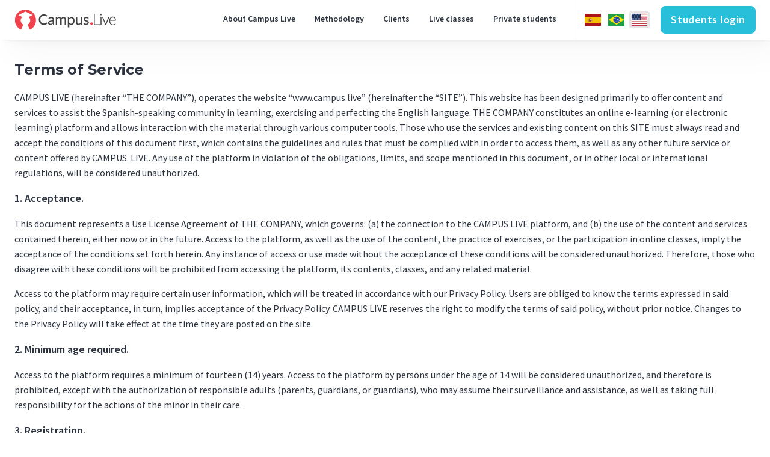

--- FILE ---
content_type: text/html; charset=UTF-8
request_url: https://www.campus.live/terminos-de-servicio/
body_size: 27772
content:
<!doctype html>
<html lang="es-ES">
  <head>
  <meta charset="utf-8">
  <meta http-equiv="x-ua-compatible" content="ie=edge">
  <meta name="viewport" content="width=device-width, initial-scale=1, shrink-to-fit=no">
  <meta name='robots' content='index, follow, max-image-preview:large, max-snippet:-1, max-video-preview:-1' />

<!-- Google Tag Manager for WordPress by gtm4wp.com -->
<script data-cfasync="false" data-pagespeed-no-defer>
	var gtm4wp_datalayer_name = "dataLayer";
	var dataLayer = dataLayer || [];
</script>
<!-- End Google Tag Manager for WordPress by gtm4wp.com -->
	<!-- This site is optimized with the Yoast SEO plugin v26.6 - https://yoast.com/wordpress/plugins/seo/ -->
	<title>Términos de Servicio - Campus Live</title>
	<link rel="canonical" href="https://www.campus.live/terminos-de-servicio/" />
	<meta property="og:locale" content="es_ES" />
	<meta property="og:type" content="article" />
	<meta property="og:title" content="Términos de Servicio - Campus Live" />
	<meta property="og:description" content="CAMPUS LIVE (en adelante “LA COMPAÑÍA”), opera la página web “www.campus.live” (en adelante el “SITIO”). Este sitio web ha sido pensado principalmente para ofrecer contenidos y servicios para asistir a la comunidad hispanohablante en el aprendizaje, la ejercitación y el perfeccionamiento del idioma inglés. LA COMPAÑÍA constituye una plataforma de e-learning (o aprendizaje electrónico) online &hellip; Continued" />
	<meta property="og:url" content="https://www.campus.live/terminos-de-servicio/" />
	<meta property="og:site_name" content="Campus Live" />
	<meta property="article:modified_time" content="2022-03-27T16:26:34+00:00" />
	<meta name="twitter:card" content="summary_large_image" />
	<meta name="twitter:label1" content="Tiempo de lectura" />
	<meta name="twitter:data1" content="27 minutos" />
	<script type="application/ld+json" class="yoast-schema-graph">{"@context":"https://schema.org","@graph":[{"@type":"WebPage","@id":"https://www.campus.live/terminos-de-servicio/","url":"https://www.campus.live/terminos-de-servicio/","name":"Términos de Servicio - Campus Live","isPartOf":{"@id":"https://www.campus.live/#website"},"datePublished":"2022-03-27T16:26:01+00:00","dateModified":"2022-03-27T16:26:34+00:00","breadcrumb":{"@id":"https://www.campus.live/terminos-de-servicio/#breadcrumb"},"inLanguage":"es","potentialAction":[{"@type":"ReadAction","target":["https://www.campus.live/terminos-de-servicio/"]}]},{"@type":"BreadcrumbList","@id":"https://www.campus.live/terminos-de-servicio/#breadcrumb","itemListElement":[{"@type":"ListItem","position":1,"name":"Início","item":"https://www.campus.live/"},{"@type":"ListItem","position":2,"name":"Términos de Servicio"}]},{"@type":"WebSite","@id":"https://www.campus.live/#website","url":"https://www.campus.live/","name":"Campus Live","description":"Mejora el Inglés de Tu Equipo","potentialAction":[{"@type":"SearchAction","target":{"@type":"EntryPoint","urlTemplate":"https://www.campus.live/?s={search_term_string}"},"query-input":{"@type":"PropertyValueSpecification","valueRequired":true,"valueName":"search_term_string"}}],"inLanguage":"es"}]}</script>
	<!-- / Yoast SEO plugin. -->


<link rel='dns-prefetch' href='//use.fontawesome.com' />
<link rel='dns-prefetch' href='//www.googletagmanager.com' />
<link rel="alternate" title="oEmbed (JSON)" type="application/json+oembed" href="https://www.campus.live/wp-json/oembed/1.0/embed?url=https%3A%2F%2Fwww.campus.live%2Fterminos-de-servicio%2F" />
<link rel="alternate" title="oEmbed (XML)" type="text/xml+oembed" href="https://www.campus.live/wp-json/oembed/1.0/embed?url=https%3A%2F%2Fwww.campus.live%2Fterminos-de-servicio%2F&#038;format=xml" />
<style id='wp-img-auto-sizes-contain-inline-css' type='text/css'>
img:is([sizes=auto i],[sizes^="auto," i]){contain-intrinsic-size:3000px 1500px}
/*# sourceURL=wp-img-auto-sizes-contain-inline-css */
</style>
<style id='wp-emoji-styles-inline-css' type='text/css'>

	img.wp-smiley, img.emoji {
		display: inline !important;
		border: none !important;
		box-shadow: none !important;
		height: 1em !important;
		width: 1em !important;
		margin: 0 0.07em !important;
		vertical-align: -0.1em !important;
		background: none !important;
		padding: 0 !important;
	}
/*# sourceURL=wp-emoji-styles-inline-css */
</style>
<link rel='stylesheet' id='wp-block-library-css' href='https://www.campus.live/wp-includes/css/dist/block-library/style.min.css?ver=6.9' type='text/css' media='all' />
<style id='font-awesome-svg-styles-default-inline-css' type='text/css'>
.svg-inline--fa {
  display: inline-block;
  height: 1em;
  overflow: visible;
  vertical-align: -.125em;
}
/*# sourceURL=font-awesome-svg-styles-default-inline-css */
</style>
<link rel='stylesheet' id='font-awesome-svg-styles-css' href='https://www.campus.live/wp-content/uploads/font-awesome/v5.15.4/css/svg-with-js.css' type='text/css' media='all' />
<style id='font-awesome-svg-styles-inline-css' type='text/css'>
   .wp-block-font-awesome-icon svg::before,
   .wp-rich-text-font-awesome-icon svg::before {content: unset;}
/*# sourceURL=font-awesome-svg-styles-inline-css */
</style>
<link rel='stylesheet' id='wpml-menu-item-0-css' href='https://www.campus.live/wp-content/plugins/sitepress-multilingual-cms/templates/language-switchers/menu-item/style.min.css?ver=1' type='text/css' media='all' />
<style id='wpml-menu-item-0-inline-css' type='text/css'>
.wpml-ls-slot-16, .wpml-ls-slot-16 a, .wpml-ls-slot-16 a:visited{background-color:#ffffff;color:#424242;}.wpml-ls-slot-16:hover, .wpml-ls-slot-16:hover a, .wpml-ls-slot-16 a:hover{color:#424242;background-color:#e5e5e5;}.wpml-ls-slot-16.wpml-ls-current-language, .wpml-ls-slot-16.wpml-ls-current-language a, .wpml-ls-slot-16.wpml-ls-current-language a:visited{color:#424242;background-color:#e5e5e5;}.wpml-ls-slot-16.wpml-ls-current-language:hover, .wpml-ls-slot-16.wpml-ls-current-language:hover a, .wpml-ls-slot-16.wpml-ls-current-language a:hover{color:#424242;background-color:#e5e5e5;}
/*# sourceURL=wpml-menu-item-0-inline-css */
</style>
<link rel='stylesheet' id='font-awesome-official-css' href='https://use.fontawesome.com/releases/v5.15.4/css/all.css' type='text/css' media='all' integrity="sha384-DyZ88mC6Up2uqS4h/KRgHuoeGwBcD4Ng9SiP4dIRy0EXTlnuz47vAwmeGwVChigm" crossorigin="anonymous" />
<link rel='stylesheet' id='sage/main.css-css' href='https://www.campus.live/wp-content/themes/campuslive/dist/styles/main_fa0bc456b83712441a49.css' type='text/css' media='all' />
<link rel='stylesheet' id='font-awesome-official-v4shim-css' href='https://use.fontawesome.com/releases/v5.15.4/css/v4-shims.css' type='text/css' media='all' integrity="sha384-Vq76wejb3QJM4nDatBa5rUOve+9gkegsjCebvV/9fvXlGWo4HCMR4cJZjjcF6Viv" crossorigin="anonymous" />
<style id='font-awesome-official-v4shim-inline-css' type='text/css'>
@font-face {
font-family: "FontAwesome";
font-display: block;
src: url("https://use.fontawesome.com/releases/v5.15.4/webfonts/fa-brands-400.eot"),
		url("https://use.fontawesome.com/releases/v5.15.4/webfonts/fa-brands-400.eot?#iefix") format("embedded-opentype"),
		url("https://use.fontawesome.com/releases/v5.15.4/webfonts/fa-brands-400.woff2") format("woff2"),
		url("https://use.fontawesome.com/releases/v5.15.4/webfonts/fa-brands-400.woff") format("woff"),
		url("https://use.fontawesome.com/releases/v5.15.4/webfonts/fa-brands-400.ttf") format("truetype"),
		url("https://use.fontawesome.com/releases/v5.15.4/webfonts/fa-brands-400.svg#fontawesome") format("svg");
}

@font-face {
font-family: "FontAwesome";
font-display: block;
src: url("https://use.fontawesome.com/releases/v5.15.4/webfonts/fa-solid-900.eot"),
		url("https://use.fontawesome.com/releases/v5.15.4/webfonts/fa-solid-900.eot?#iefix") format("embedded-opentype"),
		url("https://use.fontawesome.com/releases/v5.15.4/webfonts/fa-solid-900.woff2") format("woff2"),
		url("https://use.fontawesome.com/releases/v5.15.4/webfonts/fa-solid-900.woff") format("woff"),
		url("https://use.fontawesome.com/releases/v5.15.4/webfonts/fa-solid-900.ttf") format("truetype"),
		url("https://use.fontawesome.com/releases/v5.15.4/webfonts/fa-solid-900.svg#fontawesome") format("svg");
}

@font-face {
font-family: "FontAwesome";
font-display: block;
src: url("https://use.fontawesome.com/releases/v5.15.4/webfonts/fa-regular-400.eot"),
		url("https://use.fontawesome.com/releases/v5.15.4/webfonts/fa-regular-400.eot?#iefix") format("embedded-opentype"),
		url("https://use.fontawesome.com/releases/v5.15.4/webfonts/fa-regular-400.woff2") format("woff2"),
		url("https://use.fontawesome.com/releases/v5.15.4/webfonts/fa-regular-400.woff") format("woff"),
		url("https://use.fontawesome.com/releases/v5.15.4/webfonts/fa-regular-400.ttf") format("truetype"),
		url("https://use.fontawesome.com/releases/v5.15.4/webfonts/fa-regular-400.svg#fontawesome") format("svg");
unicode-range: U+F004-F005,U+F007,U+F017,U+F022,U+F024,U+F02E,U+F03E,U+F044,U+F057-F059,U+F06E,U+F070,U+F075,U+F07B-F07C,U+F080,U+F086,U+F089,U+F094,U+F09D,U+F0A0,U+F0A4-F0A7,U+F0C5,U+F0C7-F0C8,U+F0E0,U+F0EB,U+F0F3,U+F0F8,U+F0FE,U+F111,U+F118-F11A,U+F11C,U+F133,U+F144,U+F146,U+F14A,U+F14D-F14E,U+F150-F152,U+F15B-F15C,U+F164-F165,U+F185-F186,U+F191-F192,U+F1AD,U+F1C1-F1C9,U+F1CD,U+F1D8,U+F1E3,U+F1EA,U+F1F6,U+F1F9,U+F20A,U+F247-F249,U+F24D,U+F254-F25B,U+F25D,U+F267,U+F271-F274,U+F279,U+F28B,U+F28D,U+F2B5-F2B6,U+F2B9,U+F2BB,U+F2BD,U+F2C1-F2C2,U+F2D0,U+F2D2,U+F2DC,U+F2ED,U+F328,U+F358-F35B,U+F3A5,U+F3D1,U+F410,U+F4AD;
}
/*# sourceURL=font-awesome-official-v4shim-inline-css */
</style>
<link rel='stylesheet' id='wp-block-paragraph-css' href='https://www.campus.live/wp-includes/blocks/paragraph/style.min.css?ver=6.9' type='text/css' media='all' />
<link rel='stylesheet' id='wp-block-heading-css' href='https://www.campus.live/wp-includes/blocks/heading/style.min.css?ver=6.9' type='text/css' media='all' />
<script type="text/javascript" id="wpml-cookie-js-extra">
/* <![CDATA[ */
var wpml_cookies = {"wp-wpml_current_language":{"value":"es","expires":1,"path":"/"}};
var wpml_cookies = {"wp-wpml_current_language":{"value":"es","expires":1,"path":"/"}};
//# sourceURL=wpml-cookie-js-extra
/* ]]> */
</script>
<script type="text/javascript" src="https://www.campus.live/wp-content/plugins/sitepress-multilingual-cms/res/js/cookies/language-cookie.js?ver=486900" id="wpml-cookie-js" defer="defer" data-wp-strategy="defer"></script>
<script type="text/javascript" id="wpml-browser-redirect-js-extra">
/* <![CDATA[ */
var wpml_browser_redirect_params = {"pageLanguage":"es","languageUrls":{"es_es":"https://www.campus.live/terminos-de-servicio/","es":"https://www.campus.live/terminos-de-servicio/","pt_br":"https://www.campus.live/pt-br/termos-de-servico/","pt":"https://www.campus.live/pt-br/termos-de-servico/","br":"https://www.campus.live/pt-br/termos-de-servico/","pt-br":"https://www.campus.live/pt-br/termos-de-servico/","en_us":"https://www.campus.live/en/terms-of-service/","en":"https://www.campus.live/en/terms-of-service/","us":"https://www.campus.live/en/terms-of-service/","fr_fr":"https://www.campus.live/fr/","fr":"https://www.campus.live/fr/","de_de":"https://www.campus.live/de/","de":"https://www.campus.live/de/","it_it":"https://www.campus.live/it/","it":"https://www.campus.live/it/"},"cookie":{"name":"_icl_visitor_lang_js","domain":"www.campus.live","path":"/","expiration":24}};
//# sourceURL=wpml-browser-redirect-js-extra
/* ]]> */
</script>
<script type="text/javascript" src="https://www.campus.live/wp-content/plugins/sitepress-multilingual-cms/dist/js/browser-redirect/app.js?ver=486900" id="wpml-browser-redirect-js"></script>
<script type="text/javascript" src="https://www.campus.live/wp-includes/js/jquery/jquery.min.js?ver=3.7.1" id="jquery-core-js"></script>
<script type="text/javascript" src="https://www.campus.live/wp-includes/js/jquery/jquery-migrate.min.js?ver=3.4.1" id="jquery-migrate-js"></script>
<link rel="https://api.w.org/" href="https://www.campus.live/wp-json/" /><link rel="alternate" title="JSON" type="application/json" href="https://www.campus.live/wp-json/wp/v2/pages/271" /><link rel="EditURI" type="application/rsd+xml" title="RSD" href="https://www.campus.live/xmlrpc.php?rsd" />
<meta name="generator" content="WordPress 6.9" />
<link rel='shortlink' href='https://www.campus.live/?p=271' />
<meta name="generator" content="WPML ver:4.8.6 stt:1,4,3,27,42,2;" />
<meta name="generator" content="Site Kit by Google 1.168.0" />
<!-- Google Tag Manager for WordPress by gtm4wp.com -->
<!-- GTM Container placement set to footer -->
<script data-cfasync="false" data-pagespeed-no-defer>
	var dataLayer_content = {"pagePostType":"page","pagePostType2":"single-page","pagePostAuthor":"federico.schwarzbock"};
	dataLayer.push( dataLayer_content );
</script>
<script data-cfasync="false" data-pagespeed-no-defer>
(function(w,d,s,l,i){w[l]=w[l]||[];w[l].push({'gtm.start':
new Date().getTime(),event:'gtm.js'});var f=d.getElementsByTagName(s)[0],
j=d.createElement(s),dl=l!='dataLayer'?'&l='+l:'';j.async=true;j.src=
'//www.googletagmanager.com/gtm.js?id='+i+dl;f.parentNode.insertBefore(j,f);
})(window,document,'script','dataLayer','GTM-W7R5SRM');
</script>
<!-- End Google Tag Manager for WordPress by gtm4wp.com -->  <link rel="apple-touch-icon" sizes="180x180" href="https://www.campus.live/wp-content/themes/campuslive/resources/favicons/apple-touch-icon.png">
  <link rel="icon" type="image/png" sizes="32x32" href="https://www.campus.live/wp-content/themes/campuslive/resources/favicons/favicon-32x32.png">
  <link rel="icon" type="image/png" sizes="16x16" href="https://www.campus.live/wp-content/themes/campuslive/resources/favicons/favicon-16x16.png">
  <link rel="manifest" href="https://www.campus.live/wp-content/themes/campuslive/resources/favicons/site.webmanifest">
  <link rel="mask-icon" href="https://www.campus.live/wp-content/themes/campuslive/resources/favicons/safari-pinned-tab.svg" color="#f0424c">
  <link rel="shortcut icon" href="https://www.campus.live/wp-content/themes/campuslive/resources/favicons/favicon.ico">
  <meta name="apple-mobile-web-app-title" content="Campus Live">
  <meta name="application-name" content="Campus Live">
  <meta name="msapplication-TileColor" content="#ffffff">
  <meta name="msapplication-config" content="https://www.campus.live/wp-content/themes/campuslive/resources/favicons/browserconfig.xml">
  <meta name="theme-color" content="#ffffff">
  <link rel="preconnect" href="https://fonts.googleapis.com">
  <link rel="preconnect" href="https://fonts.gstatic.com" crossorigin>
  <link rel="preconnect" href="https://use.fontawesome.com" crossorigin="anonymous">
  <link rel="stylesheet" href="https://use.fontawesome.com/releases/v6.1.1/css/all.css" integrity="sha384-/frq1SRXYH/bSyou/HUp/hib7RVN1TawQYja658FEOodR/FQBKVqT9Ol+Oz3Olq5" crossorigin="anonymous">
  <link href="https://fonts.googleapis.com/css2?family=Montserrat:wght@400;500;700&family=Source+Sans+Pro:wght@400;600;700&display=swap" rel="stylesheet">
</head>

  <body class="wp-singular page-template-default page page-id-271 wp-theme-campusliveresources terminos-de-servicio app-data index-data singular-data page-data page-271-data page-terminos-de-servicio-data">
        <header class="header">
  <div class="header__container">
    <a class="header__brand" href="https://www.campus.live/">
      <img width="170" height="34" alt="Campus Live" title="Campus Live" loading="eager" src="https://www.campus.live/wp-content/themes/campuslive/resources/assets/images/main_logo.svg">
    </a>
    <nav class="header__menu-mobile-trigger">
      <i id="mobile-menu-trigger" class="fa-solid fa-bars"></i>
    </nav>
    <nav class="header__menu-desktop">
              <div class="menu-es-main-navigation-container"><ul id="menu-es-main-navigation" class="primary_navigation"><li id="menu-item-226" class="menu-item menu-item-type-post_type menu-item-object-page menu-item-226"><a href="https://www.campus.live/sobre-campus-live/">Sobre Campus Live</a></li>
<li id="menu-item-225" class="menu-item menu-item-type-post_type menu-item-object-page menu-item-225"><a href="https://www.campus.live/metodologia/">Metodología</a></li>
<li id="menu-item-247" class="menu-item menu-item-type-post_type menu-item-object-page menu-item-247"><a href="https://www.campus.live/clientes/">Clientes</a></li>
<li id="menu-item-258" class="menu-item menu-item-type-post_type menu-item-object-page menu-item-258"><a href="https://www.campus.live/clases-en-vivo/">Clases en vivo</a></li>
<li id="menu-item-262" class="menu-item menu-item-type-post_type menu-item-object-page menu-item-262"><a href="https://www.campus.live/alumnos-particulares/">Alumnos particulares</a></li>
</ul></div>
                    <div class="menu-es-language-selector-container"><ul id="menu-es-language-selector" class="language-menu"><li id="menu-item-wpml-ls-16-es" class="menu-item wpml-ls-slot-16 wpml-ls-item wpml-ls-item-es wpml-ls-current-language wpml-ls-menu-item wpml-ls-first-item menu-item-type-wpml_ls_menu_item menu-item-object-wpml_ls_menu_item menu-item-wpml-ls-16-es"><a href="https://www.campus.live/terminos-de-servicio/" role="menuitem"><img
            class="wpml-ls-flag"
            src="https://www.campus.live/wp-content/uploads/flags/Spain.svg"
            alt="ES"
            
            height=36
    /></a></li>
<li id="menu-item-wpml-ls-16-pt-br" class="menu-item wpml-ls-slot-16 wpml-ls-item wpml-ls-item-pt-br wpml-ls-menu-item menu-item-type-wpml_ls_menu_item menu-item-object-wpml_ls_menu_item menu-item-wpml-ls-16-pt-br"><a href="https://www.campus.live/pt-br/termos-de-servico/" title="Cambiar a PT" aria-label="Cambiar a PT" role="menuitem"><img
            class="wpml-ls-flag"
            src="https://www.campus.live/wp-content/uploads/flags/Brasil.svg"
            alt="PT"
            
            height=36
    /></a></li>
<li id="menu-item-wpml-ls-16-en" class="menu-item wpml-ls-slot-16 wpml-ls-item wpml-ls-item-en wpml-ls-menu-item wpml-ls-last-item menu-item-type-wpml_ls_menu_item menu-item-object-wpml_ls_menu_item menu-item-wpml-ls-16-en"><a href="https://www.campus.live/en/terms-of-service/" title="Cambiar a EN" aria-label="Cambiar a EN" role="menuitem"><img
            class="wpml-ls-flag"
            src="https://www.campus.live/wp-content/uploads/flags/usa.svg"
            alt="EN"
            
            height=36
    /></a></li>
</ul></div>
                    <div class="menu-es-user-menu-container"><ul id="menu-es-user-menu" class="user-menu"><li id="menu-item-210" class="menu-item menu-item-type-custom menu-item-object-custom menu-item-210"><a href="https://student.campus.live/studentfront/login">Ingreso estudiantes</a></li>
</ul></div>
          </nav>
  </div>
</header>
    <div class="content" role="document">
             <div class="general-content">
    <h1>Términos de Servicio</h1>
    
<p>CAMPUS LIVE (en adelante “LA COMPAÑÍA”), opera la página web “www.campus.live” (en adelante el “SITIO”). Este sitio web ha sido pensado principalmente para ofrecer contenidos y servicios para asistir a la comunidad hispanohablante en el aprendizaje, la ejercitación y el perfeccionamiento del idioma inglés. LA COMPAÑÍA constituye una plataforma de e-learning (o aprendizaje electrónico) online (en línea) y permite la interacción con el material a través de diversas herramientas informáticas. Quienes utilicen los servicios y el contenido existente en este SITIO, deberán siempre leer y aceptar antes las condiciones de este documento, que contiene las pautas y reglas que se requiere cumplir acceder a ellos, así como a cualquier otro servicio o contenido futuro ofrecido por CAMPUS LIVE. Cualquier uso de la plataforma en infracción de las obligaciones, límites, y alcances mencionados en este documento, o en otras normativas locales o internacionales, será considerada como no autorizada.</p>



<h3 class="wp-block-heading">1. Aceptación.</h3>



<p>Este documento representa un Acuerdo de Licencia de Uso de LA COMPAÑÍA, que rige: (a) la conexión a la plataforma CAMPUS LIVE, y (b) la utilización del contenido y servicios contenidos en ella, ya sea en la actualidad, o en el futuro. El ingreso a la plataforma, así como el uso del contenido, la práctica de ejercicios, o la participación en clases online, implican la aceptación de las condiciones aquí enunciadas. Cualquier instancia de acceso o uso que hecha sin la aceptación de estas condiciones será considerada como no autorizada. Por lo tanto, quienes estén en desacuerdo con estas condiciones, tendrán prohibido el acceso a la plataforma, sus contenidos, clases, y cualquier material relacionado.</p>



<p>El acceso a la plataforma puede requerir cierta información del usuario, que será tratada de acuerdo con nuestra Política de Privacidad. Los usuarios están obligados a conocer los términos expresados en dicha política, y su aceptación, implica a su vez la aceptación de la Política de Privacidad. CAMPUS LIVE se reserva el derecho de modificar los términos de dicha política, sin mediar aviso previo. Las modificaciones a la Política de Privacidad tomarán efecto en el momento en que sean publicadas en el sitio.</p>



<h3 class="wp-block-heading">2. Edad mínima requerida.</h3>



<p>El acceso a la plataforma requiere un mínimo de catorce (14) años. El acceso a la plataforma por medio de personas menores de 14 años cumplidos, será considerado como no autorizado, y por ende se encuentra prohibido, excepto que se realicen con la autorización de adultos responsables (padres, encargados, o tutores), que puedan asumir su vigilancia y asistencia, así como responsabilizarse en forma completa por el accionar del menor a su cargo.</p>



<h3 class="wp-block-heading">3. Registración.</h3>



<p>Para acceder a la plataforma, se requiere una registración inicia, cuya finalidad es recabar los datos de contacto del usuario, así como verificar su identidad. La información declarada en la registración debe ser fidedigna, y será tratada como declaración jurada. La provisión de información falsa o adulterada será considerada una violación de los Términos y Condiciones establecidos en este documento, siendo el usuario responsable de afrontar los perjuicios resultantes, tanto para CAMPUS LIVE como para terceros, como consecuencia ello. Los datos de acceso (email y contraseña) asignados a cada usuario, deberán ser tratados como de carácter privado, y no deberán ser compartidos con otros usuarios, ni terceras partes. El contenido y los servicios de la plataforma se brindan en forma personal, y por ende se prohíbe que dos personas diferentes compartan el mismo usuario asignado en la plataforma. Las situaciones en las que esta información se vea comprometida, deberán informarse inmediatamente a LA COMPAÑÍA, la cual puede tomar los recaudos necesarios para generar una nueva contraseña, verificando previamente la identidad del usuario por medio de los mecanismos que considere pertinentes.</p>



<h3 class="wp-block-heading">4. Notificaciones y comunicaciones</h3>



<p>Para tomar contacto con LA COMPAÑÍA, los usuarios podrán dirigir sus comunicaciones a:&nbsp;<a href="mailto:info@campus.live">info@campus.live.</a>Las notificaciones y comunicaciones cursadas por LA COMPAÑÍA a la casilla de correo electrónico declarada por el usuario al registrarse o la que surja como casilla remitente, se considerarán eficaces y plenamente válidas. Asimismo se considerarán eficaces las comunicaciones que consistan en avisos y mensajes insertos en el Sitio, o que se envíen durante la prestación de un servicio, que tengan por finalidad informar a los usuarios sobre determinada circunstancia.</p>



<h3 class="wp-block-heading">5. Del acceso a la plataforma CAMPUS LIVE</h3>



<h4 class="wp-block-heading">5.1. La Plataforma CAMPUS LIVE</h4>



<p>Los usuarios que deseen participar de LA COMPAÑÍA, deberán registrarse y abrir una cuenta de usuario en LA COMPAÑÍA ingresando al sitio&nbsp;<a href="https://www.campus.live/">www.campus.live</a>. Una vez obtenida la conformidad de LA COMPAÑÍA, el usuario podrá iniciar una sesión de usuario y hacer uso de los servicios.</p>



<h4 class="wp-block-heading">5.2 Aplicación para móviles CAMPUS LIVE</h4>



<p>Los usuarios también tendrán la posibilidad de descargar en sus dispositivos móviles compatibles la aplicación para móviles de LA COMPAÑÍA que les permitirá acceder a ciertos servicios directamente desde su dispositivo. La utilización de la aplicación para móviles se ajustará a las siguientes pautas:</p>



<h5 class="wp-block-heading">a) Licencia de uso de la aplicación para móviles CAMPUS LIVE</h5>



<p>LA COMPAÑÍA otorga al usuario una licencia temporal, limitada, intransferible y no exclusiva que lo autoriza a ejecutar la aplicación de software de CAMPUS LIVE en cualquier dispositivo para el cual haya sido diseñada.</p>



<h5 class="wp-block-heading">b) Derechos y limitaciones.</h5>



<p>El usuario no puede modificar, decompilar ni manipular de manera alguna el software, los protocolos de comunicación ni la información generada y transmitida por la aplicación.</p>



<h5 class="wp-block-heading">c) Exclusión de garantía.</h5>



<p>LA COMPAÑÍA expresamente renuncia a ofrecer cualquier garantía respecto de la aplicación CAMPUS LIVE. El software es proporcionado tal como se encuentra, sin garantía de ningún tipo, ni expresamente citada ni implícita, sin limitación alguna. LA COMPAÑÍA NO SERÁ RESPONSABLE POR CUALQUIER PÉRDIDA DE GANANCIAS, USO DE INFORMACIÓN, COSTO DE REPOSICIÓN DE BIENES O EQUIPOS, O CUALESQUIERA OTROS DAÑOS INDIRECTOS, FORTUITOS, MATERIALES O EMERGENTES QUE DERIVEN DE SU USO O IMPOSIBILIDAD DE USO DE LA APLICACIÓN PARA MÓVILES CAMPUS LIVE. Los servidores y equipos propiedad de LA COMPAÑÍA son adecuados para la ejecución del software y el mantenimiento de sesiones de usuario a través de internet. Sin embargo, existen otros elementos de red pertenecientes a operadores de comunicaciones electrónicas ajenos al control de LA COMPAÑÍA que influyen en la prestación del servicio y, en particular, pueden incidir en la posibilidad de establecer una conexión entre el usuario y los servidores de LA COMPAÑÍA. En este sentido, el usuario asume y acepta que LA COMPAÑÍA no tendrá ningún tipo de responsabilidad cuando la conexión no pudiere establecerse debido a causas imputables a la red o elementos de terceros.</p>



<h5 class="wp-block-heading">d) Uso personal.</h5>



<p>El uso por parte de terceros de la aplicación CAMPUS LIVE está prohibido. El usuario solo podrá utilizar el software para su propio beneficio. El usuario acuerda que es el único responsable por el uso de la aplicación CAMPUS LIVE a través de su nombre de usuario y contraseña.</p>



<h5 class="wp-block-heading">e) Vigencia y rescisión.</h5>



<p>Todas las licencias aquí estipuladas en relación con a la aplicación CAMPUS LIVE entrarán en vigor a partir del momento en que el usuario haya iniciado su sesión. El usuario podrá rescindir las licencias otorgadas en cualquier momento, cancelando su suscripción. En el supuesto en que incumpla con las disposiciones aquí fijadas, LA COMPAÑÍA podrá revocar todas las licencias otorgadas en forma inmediata y sin notificación previa.</p>



<h5 class="wp-block-heading">f) Requisitos mínimos:</h5>



<p>El Usuario reconoce y acepta que las aplicaciones para móviles, y las especificaciones de los dispositivos, pueden evolucionar con el tiempo. En consecuencia, LA COMPAÑÍA se reserva el derecho de modificar y / o aumentar las especificaciones necesarias para utilizar la aplicación CAMPUS LIVE en cualquier momento y sin previo aviso.</p>



<h3 class="wp-block-heading">6. Del acceso a los servicios y contenidos dentro de CAMPUS LIVE.</h3>



<p>CAMPUS LIVE es una plataforma compuesta por múltiples servicios, contenidos y recursos de comunicación entre usuarios, tales como: Clases en vivo: en el Sitio se dictan clases de inglés en vivo. Podrás acceder a clases grupales o individuales en vivo, de acuerdo con tu suscripción. Las clases en vivo contemplan la posibilidad de recibir y enviar audio y video del dictado de una clase a cargo de un profesor de CAMPUS LIVE. Las clases online son especialmente importantes para aprender y mejorar la pronunciación en inglés. Cursos pre-producidos: son clases que se encuentran grabadas y accesibles en el catálogo de contenidos de LA COMPAÑÍA. Existen cursos para todos los niveles de aprendizaje, y se hallan organizados de forma tal que los usuarios puedan ir accediendo a distintos cursos a medida que su nivel de inglés se eleva. Ejercicios y prácticas: en LA COMPAÑÍA, existe una gran cantidad de material de práctica y ejercicios que son de gran ayuda en el proceso de aprendizaje. Los ejercicios son libremente accesibles, sin embargo para completar un curso es posible que se requiera la realización de una determinada cantidad de ejercicios. Material de lectura: LA COMPAÑÍA cuenta con un repositorio de material de lectura en inglés que se halla organizado de acuerdo con los distintos niveles de los usuarios. Se trata de textos didácticos especialmente concebidos para el aprendizaje del inglés. Chat online: mediante el chat online los usuarios podrán mantener diálogos en vivo con personas que hablan inglés. Las conversaciones son especialmente importantes para aprender y mejorar la pronunciación en inglés, así como para mantener fluidez en el habla del idioma. Herramientas de evaluación: los usuarios contarán con distintas herramientas que les permitirán conocer su nivel de inglés en cada momento, y de esta forma acceder a los contenidos que resulten adecuados para su nivel. Herramientas de comunicación: dentro del Sitio los usuarios podrán enviar y recibir mensajes de otros usuarios, y además podrán establecer una comunicación en vivo que les permitirá dialogar en forma directa. Actividades creativas: el usuario podrá tomar parte en una gran variedad de actividades creativas que le permitirán generar materiales de distinto tipo en donde se pongan en práctica los conocimientos adquiridos en el idioma inglés. Los servicios y contenidos brindados por LA COMPAÑÍA están sujetos a su modificación, supresión y/o reemplazo en cualquier momento por parte de LA COMPAÑÍA. Consecuentemente el número, tipo, calidad, condiciones de acceso y utilización de los servicios y/o contenidos ofrecidos, podrán variar a través del tiempo, sin que se requiera notificación alguna a los usuarios.</p>



<h3 class="wp-block-heading">7. Membresías.</h3>



<p>En LA COMPAÑÍA existen una gran cantidad de contenidos y servicios, para cuyo acceso los usuarios deberán contar con una membresía de CAMPUS LIVE. Las membresías variarán de acuerdo con los productos o servicios que el usuario desee adquirir. Todo lo relacionado con la adquisición de las membresías se halla estipulado en Condiciones Comerciales para la Adquisición de Servicios Online.</p>



<h3 class="wp-block-heading">8. Responsabilidades, facultades de dirección y control sobre los servicios y contenidos</h3>



<h4 class="wp-block-heading">8.1 Facultades reservadas</h4>



<p>LA COMPAÑÍA se reserva todas las facultades de control y dirección de CAMPUS LIVE, en particular de los servicios, contenidos y comunicaciones habidos dentro del mismo. Podrán en consecuencia, introducir todos los cambios y modificaciones que estime convenientes a su solo criterio, podrán agregar, alterar, sustituir o suprimir cualquiera de los servicios o contenidos en cualquier momento. Cada usuario, o en su caso el padre o tutor, será exclusivo responsable por las manifestaciones que vierta o las acciones que lleve adelante dentro del marco de LA COMPAÑÍA. Sin embargo cuando LA COMPAÑÍA reciba una denuncia que indique que un usuario hubiere sufrido en forma injustificada un menoscabo en cualquiera de sus derechos, tomará en forma inmediata las medidas necesarias para evitar la continuación de la situación perjudicial con posterioridad a la confirmación de la denuncia.</p>



<h4 class="wp-block-heading">8.2 Autorización de intercepción, acceso y desvío de comunicaciones</h4>



<p>EL usuario confiere expresa autorización a LA COMPAÑÍA, para permitirle monitorear, supervisar, intervenir, captar, interceptar, desviar, acceder, suspender o interrumpir sus comunicaciones electrónicas cursadas a través de CAMPUS LIVE a los fines de brindar el servicio, o por cualquier otro tipo de circunstancia que en principio y con carácter preventivo sea identificada como peligrosa, potencialmente peligrosa o indeseada por parte de LA COMPAÑÍA. El Usuario reconoce y acepta que la actividad de LA COMPAÑÍA con relación a sus comunicaciones resulta consentida y necesaria para la prestación del servicio CAMPUS LIVE. En igual sentido el Usuario autoriza a LA COMPAÑÍA a desviar, suspender o interrumpir sus comunicaciones electrónicas cursadas a través de CAMPUS LIVE, a los fines de la realización de tareas de mantenimiento y/o actualización de sus sistemas informáticos.</p>



<h4 class="wp-block-heading">8.3. Exclusión de garantías y de responsabilidad por los servicios y contenidos</h4>



<p>Los servicios de CAMPUS LIVE se brindan únicamente como una herramienta auxiliar de aprendizaje. LA COMPAÑÍA no asume responsabilidad por ninguna consecuencia que resulte directa o indirectamente de cualquier acción o falta de acción que el usuario emprenda sobre la base de la información, los servicios u otros elementos resulten accesibles a través de CAMPUS LIVE. LA COMPAÑÍA no responderá por la pérdida de datos y/o archivos, cualesquiera que hayan sido las causas, personas o circunstancias que lo hayan provocado, salvo cuando ello derivare de su propia y exclusiva culpa o dolo. LA COMPAÑÍA no responderá en ningún caso de la utilidad, idoneidad, disponibilidad, exactitud, oportunidad, fiabilidad, pertinencia, actualidad, licitud o veracidad de los contenidos existentes en CAMPUS LIVE. LA COMPAÑÍA no será responsable por a) los daños que pudiera sufrir el usuario originados en los riesgos propios de Internet, incluyendo a título de ejemplo, la interacción entre la plataforma CAMPUS LIVE y los equipos del usuario, o la alteración por terceros de la información transmitida a través de CAMPUS LIVE o alojada en los equipos informáticos del usuario o de LA COMPAÑÍA; b) la alteración, pérdida o sustracción de datos cursados por medio de las redes públicas de comunicaciones. LA COMPAÑÍA no responderá en el caso que el usuario experimentare problemas de acceso a CAMPUS LIVE derivados de la utilización de equipos o programas informáticos obsoletos o mediante conexiones a Internet de calidad pobre o escaso ancho de banda. LA COMPAÑÍA excluye cualquier responsabilidad por los daños y perjuicios de toda naturaleza que puedan deberse a la defraudación de las expectativas que los usuarios hubieren podido atribuir a los servicios de CAMPUS LIVE. LA COMPAÑÍA EXCLUYE, CON TODA LA EXTENSIÓN ESTABLECIDA POR EL ORDENAMIENTO JURÍDICO APLICABLE, CUALQUIER RESPONSABILIDAD POR LOS DAÑOS Y PERJUICIOS DE TODA NATURALEZA QUE PUEDAN DEBERSE A LA TRANSMISIÓN, DIFUSIÓN, ALMACENAMIENTO, PUESTA A DISPOSICIÓN, RECEPCIÓN, OBTENCIÓN O ACCESO A LOS SERVICIOS Y CONTENIDOS EXISTENTES EN CAMPUS LIVE. LA COMPAÑÍA no responderá por las pérdidas o cualquier circunstancia, ya sea del usuario o de un tercero, que pueda derivarse del extravío, robo, o uso indebido de cualquier clave de acceso o password del usuario. La puesta a disposición del Sitio se considerará bajo la modalidad “as-is” (“en la condición en que se encuentra”) y sin garantía alguna, expresa o implícita, de ningún tipo sobre un resultado concreto.</p>



<h4 class="wp-block-heading">8.4 Confidencialidad de la información</h4>



<p>LA COMPAÑÍA tratará la información de los usuarios, bajo estrictas normas de confidencialidad en resguardo de su privacidad.</p>



<h3 class="wp-block-heading">9. Utilización de los servicios y contenidos brindados por CAMPUS LIVE</h3>



<p>Los usuarios deberán utilizar los servicios existentes en CAMPUS LIVE de conformidad con las disposiciones establecidas en estos Términos y Condiciones; con el ordenamiento jurídico bajo el cual se rige LA COMPAÑÍA, y al que se encuentren sometidos en razón del lugar, de las personas, o de la materia de la cual se trate, considerado en su conjunto; y según las pautas de conducta impuestas por las buenas costumbres. Cualquier uso de los servicios que tenga por objeto, contravenir las reglas y modos de funcionamiento dispuestos por LA COMPAÑÍA; lesionar los derechos de terceros; contravenir el orden jurídico o constituya una práctica ofensiva; se reputará como USO PROHIBIDO de los servicios o contenidos, en tanto transgrede los fines para los que fue puesto a disposición de los usuarios. Sin perjuicio de las acciones legales nacidas en cabeza de LA COMPAÑÍA o terceros, cuando el uso de los servicios, llevado adelante por parte de un usuario pueda ser reputado como USO PROHIBIDO, LA COMPAÑÍA tomará las medidas que considere convenientes según su exclusivo criterio, pudiendo suspender o impedir el acceso a los servicios o contenidos a aquellos usuarios incursos en el uso prohibido de los mismos, y sin que para ello deba mediar comunicación previa alguna.</p>



<h3 class="wp-block-heading">10. Disposiciones sobre Propiedad Intelectual.</h3>



<h4 class="wp-block-heading">11.1 Titularidad del material de CAMPUS LIVE</h4>



<p>Por regla general la titularidad de todo el material existente dentro de CAMPUS LIVE corresponde a LA COMPAÑÍA. Todos los títulos, los derechos de propiedad intelectual en y para CAMPUS LIVE y los contenidos allí incorporados, mencionando sin que esta enunciación resulte limitativa, cualquier texto (independientemente de su formato -artículos, notas, cuentos, historias, fábulas, diálogos, narraciones, composiciones, guías de estudio, de ejercicios prácticos, de enseñanza, etc.), videos, fotografías, dibujos, ilustraciones, personajes, caracteres, nombres, títulos, marcas, designaciones, frases, sistemas metodológicos, los diseños estructurales, gráficos, composiciones musicales y grabaciones de audio, los métodos de evaluación; la particular forma de presentación de estos elementos, y toda la documentación relacionada son de propiedad o licencia de LA COMPAÑÍA. A título informativo, se hace saber, que los derechos relativos a la propiedad intelectual de LA COMPAÑÍA, quedan resguardados internacionalmente bajo la protección del Convenio de Berna; el tratado de la WIPO (World Intellectual Property Organization) sobre derechos de autor, y demás disposiciones coincidentes; el acuerdo TRIPs (Trade Related Aspects of Intellectual Property Rights); que en su conjunto aseguran la plena vigencia internacional de los derechos de LA COMPAÑÍA.</p>



<h4 class="wp-block-heading">11.2 Licencia a favor de los usuarios</h4>



<p>Con respecto a los contenidos y servicios incluidos en CAMPUS LIVE, los usuarios contarán con autorización para el acceso y utilización de esos elementos, cuando las finalidades de tal utilización sean aquellas específicamente previstas por LA COMPAÑÍA. LA COMPAÑÍA se reserva todos los derechos sobre el mencionado material, no cede ni transfiere a favor de los usuarios ningún derecho sobre su propiedad intelectual o la de terceros. En consecuencia, su reproducción, exhibición, distribución, y/o modificación deberá ser expresamente autorizada por parte de LA COMPAÑÍA, considerándose en caso contrario, una actividad ilícita violatoria de los derechos de propiedad intelectual de LA COMPAÑÍA. LOS CONTENIDOS EXISTENTES EN CAMPUS LIVE HAN SIDO CONCEBIDOS PARA EL USO PRIVADO DEL USUARIO. LA COPIA, LA REPRODUCCIÓN TOTA O PARCIAL, Y LA DISTRIBUCIÓN DE LOS CONTENIDOS DE CAMPUS LIVE CONSTITUYEN UN CRIMEN PENADO POR LA LEY. LA MEMBRECÍA OTORGA DERECHOS PARA EL USO DE LOS CONTENIDOS, PERO NO CONTEMPLA NINGUN FIN COMERCIAL, NI HABILITA SU APLICACIÓN PARA NINGUNA OTRA FIANLIDAD QUE LAS EXPRESAMENTE CONTEMPLADAS EN ESTE DOCUMENTO. EN EL SUPUESTO EN QUE LA COMPAÑÍA TOMARE CONOCIMIENTO DE VIOLACIONES SOBRE SU PROPIEDAD INTELECTUAL DENUNCIARÁ LOS HECHOS FRENTE A LAS AUTORIDADES DEL LUGAR DE RESIDENCIA DE QUIEN HUBIERE COMETIDO LAS INFRACCIONES.</p>



<h4 class="wp-block-heading">11.3. Licenciamiento de derechos de los usuarios a favor de LA COMPAÑÍA</h4>



<p>El usuario concede a LA COMPAÑÍA una licencia no exclusiva, sobre los contenidos, mensajes, u obras que pudiere incorporar al sitio CAMPUS LIVE. Los derechos patrimoniales de propiedad intelectual licenciados por el usuario comprenderán la utilización por parte de LA COMPAÑÍA, de los contenidos en cualquier formato o soporte y por cualquier sistema, procedimiento o modalidad existentes y/o conocidos o no en la actualidad, durante todo el plazo en que el usuario cuente con los derechos exclusivos sobre el material, comprendiendo los siguientes derechos:</p>



<h5 class="wp-block-heading">I.- El de divulgación y publicación, entendiéndose por ellos el derecho de hacer accesible o poner la obra a disposición del público por primera vez.</h5>



<h5 class="wp-block-heading">II.- El de reproducción directa o indirecta, entendiéndose por tal el derecho de fijar o de hacer fijar la obra en todo o en parte, con carácter provisional o permanente en el Sitio, en cualquier formato por cualquier sistema o procedimiento o medio que permitan su comunicación. La digitalización de las obra así como el almacenamiento en forma digital en un soporte electrónico, tendrán la consideración de acto de reproducción autorizado por el usuario.</h5>



<h5 class="wp-block-heading">III.- El de comunicación pública, entendiéndose por tal derecho todo acto que en cualquier soporte o formato y por cualquier sistema o procedimiento permita que una pluralidad de personas pueda tener acceso a la obra fijada en CAMPUS LIVE, exigiendo o no el pago de un precio, o mediante cualquier otro sistema de acceso libre o condicional. Especialmente tienen la consideración de actos de comunicación pública de la obra:</h5>



<h6 class="wp-block-heading">a) La puesta a disposición del público de la obra de manera que cada miembro del público pueda tener acceso a la misma bajo petición por cualquier procedimiento intangible desde el lugar y en el momento que cada uno de ellos elija, incluyendo el acceso a la misma a través de redes de comunicación analógicas y/o digitales como Internet. Se incluyen en este concepto tanto la comunicación pública de la fijación, como su representación digital o parte de ella, como la de los programas informáticos en los que la misma se incluya, con especial referencia a los sistemas de recuperación electrónica por cualquier procedimiento, incluido el denominado «online».</h6>



<h6 class="wp-block-heading">b) La puesta a disposición del público de la obra incorporada a una base de datos.</h6>



<h5 class="wp-block-heading">IV.- La incorporación de la obra dentro de otras obras, incluidas aquellas que tengan fines eminentemente publicitarios.</h5>



<h5 class="wp-block-heading">VI.- Explotaciones secundarias: Los derechos licenciados incluyen la utilización de extractos, secuencias o fragmentos, de la obra para su reproducción, distribución o comunicación pública de forma aislada e independiente o mediante su incorporación en otras obras, producciones, publicaciones, emisiones, grabaciones, páginas de Internet, software o bases de datos, sonoras o audiovisuales.</h5>



<h4 class="wp-block-heading">11.4. Contenido de terceros</h4>



<p>En uso de los servicios ofrecidos en el Sitio, el usuario puede tener acceso a contenidos provistos por otros usuarios o terceros. LA COMPAÑÍA realiza sus mejores esfuerzos para controlar el material que le es suministrado, sin embargo, el usuario acepta que eventualmente podrá ser expuesto a contenido de terceros que sea falso, ofensivo, indecente o de otra manera inaceptable. En ninguna circunstancia podrá responsabilizar a LA COMPAÑÍA por tal circunstancia. LA COMPAÑÍA no extiende ningún tipo de garantía sobre la licitud, fiabilidad y/o legitimidad del material provisto por terceros, será por exclusiva cuenta y riesgo del usuario el acceso y utilización de los elementos, productos, o servicios suministrados por terceros ajenos a LA COMPAÑÍA.</p>



<h3 class="wp-block-heading">12. Procedimiento en caso de realización de actividades de carácter presuntamente ilícito.</h3>



<p>Quien tuviere un interés legítimo y considere que existen hechos o circunstancias que revelen el carácter ilícito de la utilización de cualquier contenido y/o la realización de cualquier actividad en el Sitio, y en particular, de la violación de derechos de propiedad intelectual o industrial (obras literarias, gráficos, fotografías, videos, patentes, modelos y dibujos industriales, marcas y nombres comerciales, etc.) u otros derechos, deberá enviar una notificación a LA COMPAÑIA en la que se contengan los siguientes datos:</p>



<h4 class="wp-block-heading">(a) datos personales: nombre, dirección, número de teléfono y dirección de correo electrónico del reclamante;</h4>



<h4 class="wp-block-heading">(b) especificación de la actividad supuestamente ilícita llevada a cabo en el Sitio y, en particular, cuando se trate de una supuesta violación de derechos, indicación precisa y concreta de los contenidos protegidos así como de su localización dentro del sitio;</h4>



<h4 class="wp-block-heading">(c) hechos o circunstancias que revelan el carácter ilícito de dicha actividad;</h4>



<h4 class="wp-block-heading">(d) en el supuesto de violación de derechos, firma auténtica o equivalente, con los datos personales del titular de los derechos supuestamente infringidos o de la persona autorizada para actuar en nombre y por cuenta de ésta;</h4>



<h4 class="wp-block-heading">(e) declaración expresa, clara y bajo la responsabilidad del reclamante de que la información proporcionada en la notificación es exacta y del carácter ilícito de la utilización de los contenidos o de la realización de las actividades descritas.</h4>



<h3 class="wp-block-heading">13. Datos Personales</h3>



<p>Para utilizar algunos de los Servicios, los Usuarios deben proporcionar ciertos datos necesarios de carácter personal (en adelante, los «Datos Personales»). LA COMPAÑÍA tratará automatizadamente los Datos Personales con las finalidades así como bajo las condiciones definidas en su Política de Privacidad publicada por LA COMPAÑÍA. LA COMPAÑÍA ha adoptado los niveles de seguridad de protección de los datos personales legalmente requeridos. No obstante, el Usuario debe ser consciente de que las medidas de seguridad en Internet en ningún caso resultan absolutamente inexpugnables.</p>



<h3 class="wp-block-heading">14. Disponibilidad de la plataforma CAMPUS LIVE.</h3>



<h4 class="wp-block-heading">14. 1 Uptime</h4>



<p>LA COMPAÑÍA realiza sus mejores esfuerzos por mantener y mejorar la calidad de los servicios provistos por CAMPUS LIVE, sin embargo no garantiza la provisión continuada e ininterrumpida del Sitio. Asimismo los sistemas informáticos de los que depende CAMPUS LIVE pueden eventualmente no estar disponibles debido a dificultades técnicas o fallas de conectividad, o por cualquier otra circunstancia ajena a LA COMPAÑÍA. Por su parte el usuario reconoce y acepta que, la visualización y acceso a los servicios brindados por el sitio, sólo es posible gracias a la infraestructura de recursos de terceras partes como ser proveedores de conexión a Internet, proveedores de software y hardware, nodos de interconexión, carriers de datos, proveedores de energía eléctrica, etc., sobre los que LA COMPAÑÍA no posee control. En conocimiento de esto el Usuario renuncia expresamente a reclamar cualquier reparación con base en la responsabilidad subjetiva u objetiva de LA COMPAÑÍA por fallos, lentitud, y/o errores en el acceso y uso del servicio, debido a problemas de conectividad, comunicaciones, fallas o averías en los sistemas informáticos u otras contingencias posibles. Tampoco será responsable LA COMPAÑÍA en caso de interrupción del servicio o deficiencias en su prestación cuando ello sea consecuencia de:</p>



<h5 class="wp-block-heading">a) Fallas originadas a causa de virus informáticos, ataques Dos o DDoS, intrusión no autorizada a los sistemas informáticos, y cualquier otra circunstancia susceptible de ser calificada como un delito informático.</h5>



<h5 class="wp-block-heading">b) Caso fortuito o fuerza mayor.</h5>



<h5 class="wp-block-heading">c) Actos de ciberterrorismo conforme el alcance dado a la definición por la O.N.U.</h5>



<h5 class="wp-block-heading">d) Actos criminales de terceros, como sabotajes, daño a las instalaciones, interrupción de las telecomunicaciones, actos del gobierno, emergencias, catástrofes naturales, crisis económico-financieras, guerra.</h5>



<h5 class="wp-block-heading">e) Huelga u otras medidas de fuerza sindicales</h5>



<h4 class="wp-block-heading">14.2 Tareas de mantenimiento programadas.</h4>



<p>Ocasionalmente LA COMPAÑÍA podrá interrumpir en forma temporal el acceso a CAMPUS LIVE por parte de los usuarios de Internet, por motivos de seguridad, por actualizaciones, por tareas de mantenimiento, o por reestructuración de los recursos informáticos de LA COMPAÑÍA, destinados a mejorar sus servicios, siempre y cuando no superen las quince (15) horas acumuladas mensuales, o bien cinco (5) horas continuas. En tal caso LA COMPAÑÍA procurará que las interrupciones afecten el menor tiempo posible al Sitio.</p>



<h3 class="wp-block-heading">15. Finalización del servicio</h3>



<p>El Usuario en cualquier momento podrá cancelar su registración en el Sitio, y eliminar su cuenta de usuario con todos los datos asociados a la misma. LA COMPAÑÍA, desechará todos los datos relacionados con el Usuario, cerrará su perfil y eliminará todo registro relativo al mismo. Sin embargo, dado a que existe cierta información o material que el Usuario puede llegar a compartir con otros usuarios, es posible que algunos datos determinados y/o material y/o contenidos aportados por el Usuario, se mantengan aún cuando dicho Usuario hubiere cancelado su cuenta en CAMPUS LIVE. LA COMPAÑÍA podrá, no obstante, a su sola discreción suspender temporalmente o desactivar definitivamente la cuenta de un usuario, sin que medie previa notificación al mismo, y sin que sea necesaria la invocación de causa alguna, procediéndose en tal caso a la eliminación de toda la información relacionada con la cuenta.</p>



<h3 class="wp-block-heading">16. Enlaces o Hipervínculos hacia o desde CAMPUS LIVE</h3>



<h4 class="wp-block-heading">16.1 Hacia o desde el Sitio</h4>



<p>El establecimiento de cualquier «hipervínculo» o enlace, entre una página web ajena al sitio “www.campus.live” y cualquier página de este último solo podrá realizarse con expresa autorización de LA COMPAÑÍA. En ningún caso LA COMPAÑÍA será responsable por los contenidos o manifestaciones existentes en las páginas web desde donde se establezcan los hipervínculos hacia CAMPUS LIVE. El hecho que exista un hipervínculo entre una página web y el Sitio no implica que LA COMPAÑÍA tenga conocimiento de ello, o que LA COMPAÑÍA mantenga relación alguna con los titulares de la página web desde donde se establece el enlace. LA COMPAÑÍA se reserva el derecho a solicitar la remoción o eliminación de cualquier enlace desde una página web ajena al sitio, en cualquier momento, sin expresión de causa, y sin que sea necesario preaviso alguno. El responsable de la página web desde la cual se efectuare el enlace tendrá un plazo de 48hs. contados a partir del pedido de LA COMPAÑÍA para proceder a su remoción o eliminación.</p>



<h4 class="wp-block-heading">16.2 Desde el Sitio</h4>



<p>Los hipervínculos o enlaces existentes en el Sitio, que conectan con páginas web de terceros, tienen por finalidad mejorar la experiencia de uso del usuario del Sitio, poniendo a su disposición herramientas, contenidos y servicios prestados por terceros ajenos a LA COMPAÑÍA. LA COMPAÑÍA no controla, no respalda ni garantiza la seguridad, calidad, licitud, veracidad e idoneidad de los servicios y contenidos ofrecidos o brindados por terceros en el sitio, o a través del mismo cuando estos se encuentren fuera del sitio. En ese orden no responderá por los daños que pudieren experimentar los usuarios que adquirieren productos o utilizaren servicios de terceros. El acceso y utilización de páginas web enlazadas desde el Sitio será exclusiva responsabilidad del usuario, quien deberá tomar todas las medidas de precaución necesarias de acuerdo con el tipo de servicio, contenido al que acceda, o producto que adquiera. El usuario que considere inadecuada una página vinculada desde el sitio, podrá elevar su queja o recomendación a través del mecanismo de contacto puesto a disposición de los usuarios por parte de LA COMPAÑÍA.</p>



<p>© 2018 Estudio Jurídico Lexar para CAMPUS LIVE. todos los derechos reservados prohibida su reproducción total o parcial</p>
    
</div>
      </div>
        <footer class="footer">
  <div class="footer__container">
    <div class="footer__left">
      <img width="170" height="34" alt="Campus Live" title="Campus Live" loading="lazy" src="https://www.campus.live/wp-content/themes/campuslive/resources/assets/images/main_logo_white.svg">
      <p>Copyright © 2025 El logo y el nombre de CampusLive son marcas registradas. Campus Live LLC. Todos los derechos reservados.</p>
      <div class="footer__social">
        <a href="https://www.facebook.com/Campus.Live.Online/" target="_blank"><i class="fa-brands fa-facebook-square"></i></a>
        <a href="https://www.linkedin.com/company/campusliveonline/about/" target="_blank"><i class="fa-brands fa-linkedin"></i></a>
      </div>
      <div class="footer__language">
                <div class="menu-es-language-selector-container"><ul id="menu-es-language-selector-1" class="language-menu"><li class="menu-item wpml-ls-slot-16 wpml-ls-item wpml-ls-item-es wpml-ls-current-language wpml-ls-menu-item wpml-ls-first-item menu-item-type-wpml_ls_menu_item menu-item-object-wpml_ls_menu_item menu-item-wpml-ls-16-es"><a href="https://www.campus.live/terminos-de-servicio/" role="menuitem"><img
            class="wpml-ls-flag"
            src="https://www.campus.live/wp-content/uploads/flags/Spain.svg"
            alt="ES"
            
            height=36
    /></a></li>
<li class="menu-item wpml-ls-slot-16 wpml-ls-item wpml-ls-item-pt-br wpml-ls-menu-item menu-item-type-wpml_ls_menu_item menu-item-object-wpml_ls_menu_item menu-item-wpml-ls-16-pt-br"><a href="https://www.campus.live/pt-br/termos-de-servico/" title="Cambiar a PT" aria-label="Cambiar a PT" role="menuitem"><img
            class="wpml-ls-flag"
            src="https://www.campus.live/wp-content/uploads/flags/Brasil.svg"
            alt="PT"
            
            height=36
    /></a></li>
<li class="menu-item wpml-ls-slot-16 wpml-ls-item wpml-ls-item-en wpml-ls-menu-item wpml-ls-last-item menu-item-type-wpml_ls_menu_item menu-item-object-wpml_ls_menu_item menu-item-wpml-ls-16-en"><a href="https://www.campus.live/en/terms-of-service/" title="Cambiar a EN" aria-label="Cambiar a EN" role="menuitem"><img
            class="wpml-ls-flag"
            src="https://www.campus.live/wp-content/uploads/flags/usa.svg"
            alt="EN"
            
            height=36
    /></a></li>
</ul></div>
              </div>
    </div>
    <div class="footer__right">
            <div class="menu-es-user-menu-container"><ul id="menu-es-user-menu-1" class="footer-user-menu"><li class="menu-item menu-item-type-custom menu-item-object-custom menu-item-210"><a href="https://student.campus.live/studentfront/login">Ingreso estudiantes</a></li>
</ul></div>
                  <div class="menu-es-footer-menu-container"><ul id="menu-es-footer-menu" class="footer-menu"><li id="menu-item-281" class="menu-item menu-item-type-post_type menu-item-object-page menu-item-281"><a href="https://www.campus.live/sobre-campus-live/">Sobre Campus Live</a></li>
<li id="menu-item-280" class="menu-item menu-item-type-post_type menu-item-object-page menu-item-280"><a href="https://www.campus.live/metodologia/">Metodología</a></li>
<li id="menu-item-278" class="menu-item menu-item-type-post_type menu-item-object-page menu-item-278"><a href="https://www.campus.live/clientes/">Clientes</a></li>
<li id="menu-item-277" class="menu-item menu-item-type-post_type menu-item-object-page menu-item-277"><a href="https://www.campus.live/clases-en-vivo/">Clases en vivo</a></li>
<li id="menu-item-276" class="menu-item menu-item-type-post_type menu-item-object-page menu-item-276"><a href="https://www.campus.live/alumnos-particulares/">Alumnos particulares</a></li>
<li id="menu-item-279" class="menu-item menu-item-type-post_type menu-item-object-page menu-item-279"><a href="https://www.campus.live/contactanos/">Contactanos</a></li>
<li id="menu-item-282" class="menu-item menu-item-type-post_type menu-item-object-page current-menu-item page_item page-item-271 current_page_item menu-item-282"><a href="https://www.campus.live/terminos-de-servicio/" aria-current="page">Términos de Servicio</a></li>
<li id="menu-item-275" class="menu-item menu-item-type-post_type menu-item-object-page menu-item-privacy-policy menu-item-275"><a rel="privacy-policy" href="https://www.campus.live/politicas-de-privacidad/">Políticas de Privacidad</a></li>
</ul></div>
          </div>
  </div>
</footer>    <script type="speculationrules">
{"prefetch":[{"source":"document","where":{"and":[{"href_matches":"/*"},{"not":{"href_matches":["/wp-*.php","/wp-admin/*","/wp-content/uploads/*","/wp-content/*","/wp-content/plugins/*","/wp-content/themes/campuslive/resources/*","/*\\?(.+)"]}},{"not":{"selector_matches":"a[rel~=\"nofollow\"]"}},{"not":{"selector_matches":".no-prefetch, .no-prefetch a"}}]},"eagerness":"conservative"}]}
</script>

<!-- GTM Container placement set to footer -->
<!-- Google Tag Manager (noscript) -->
				<noscript><iframe src="https://www.googletagmanager.com/ns.html?id=GTM-W7R5SRM" height="0" width="0" style="display:none;visibility:hidden" aria-hidden="true"></iframe></noscript>
<!-- End Google Tag Manager (noscript) --><style id='global-styles-inline-css' type='text/css'>
:root{--wp--preset--aspect-ratio--square: 1;--wp--preset--aspect-ratio--4-3: 4/3;--wp--preset--aspect-ratio--3-4: 3/4;--wp--preset--aspect-ratio--3-2: 3/2;--wp--preset--aspect-ratio--2-3: 2/3;--wp--preset--aspect-ratio--16-9: 16/9;--wp--preset--aspect-ratio--9-16: 9/16;--wp--preset--color--black: #000000;--wp--preset--color--cyan-bluish-gray: #abb8c3;--wp--preset--color--white: #ffffff;--wp--preset--color--pale-pink: #f78da7;--wp--preset--color--vivid-red: #cf2e2e;--wp--preset--color--luminous-vivid-orange: #ff6900;--wp--preset--color--luminous-vivid-amber: #fcb900;--wp--preset--color--light-green-cyan: #7bdcb5;--wp--preset--color--vivid-green-cyan: #00d084;--wp--preset--color--pale-cyan-blue: #8ed1fc;--wp--preset--color--vivid-cyan-blue: #0693e3;--wp--preset--color--vivid-purple: #9b51e0;--wp--preset--gradient--vivid-cyan-blue-to-vivid-purple: linear-gradient(135deg,rgb(6,147,227) 0%,rgb(155,81,224) 100%);--wp--preset--gradient--light-green-cyan-to-vivid-green-cyan: linear-gradient(135deg,rgb(122,220,180) 0%,rgb(0,208,130) 100%);--wp--preset--gradient--luminous-vivid-amber-to-luminous-vivid-orange: linear-gradient(135deg,rgb(252,185,0) 0%,rgb(255,105,0) 100%);--wp--preset--gradient--luminous-vivid-orange-to-vivid-red: linear-gradient(135deg,rgb(255,105,0) 0%,rgb(207,46,46) 100%);--wp--preset--gradient--very-light-gray-to-cyan-bluish-gray: linear-gradient(135deg,rgb(238,238,238) 0%,rgb(169,184,195) 100%);--wp--preset--gradient--cool-to-warm-spectrum: linear-gradient(135deg,rgb(74,234,220) 0%,rgb(151,120,209) 20%,rgb(207,42,186) 40%,rgb(238,44,130) 60%,rgb(251,105,98) 80%,rgb(254,248,76) 100%);--wp--preset--gradient--blush-light-purple: linear-gradient(135deg,rgb(255,206,236) 0%,rgb(152,150,240) 100%);--wp--preset--gradient--blush-bordeaux: linear-gradient(135deg,rgb(254,205,165) 0%,rgb(254,45,45) 50%,rgb(107,0,62) 100%);--wp--preset--gradient--luminous-dusk: linear-gradient(135deg,rgb(255,203,112) 0%,rgb(199,81,192) 50%,rgb(65,88,208) 100%);--wp--preset--gradient--pale-ocean: linear-gradient(135deg,rgb(255,245,203) 0%,rgb(182,227,212) 50%,rgb(51,167,181) 100%);--wp--preset--gradient--electric-grass: linear-gradient(135deg,rgb(202,248,128) 0%,rgb(113,206,126) 100%);--wp--preset--gradient--midnight: linear-gradient(135deg,rgb(2,3,129) 0%,rgb(40,116,252) 100%);--wp--preset--font-size--small: 13px;--wp--preset--font-size--medium: 20px;--wp--preset--font-size--large: 36px;--wp--preset--font-size--x-large: 42px;--wp--preset--spacing--20: 0.44rem;--wp--preset--spacing--30: 0.67rem;--wp--preset--spacing--40: 1rem;--wp--preset--spacing--50: 1.5rem;--wp--preset--spacing--60: 2.25rem;--wp--preset--spacing--70: 3.38rem;--wp--preset--spacing--80: 5.06rem;--wp--preset--shadow--natural: 6px 6px 9px rgba(0, 0, 0, 0.2);--wp--preset--shadow--deep: 12px 12px 50px rgba(0, 0, 0, 0.4);--wp--preset--shadow--sharp: 6px 6px 0px rgba(0, 0, 0, 0.2);--wp--preset--shadow--outlined: 6px 6px 0px -3px rgb(255, 255, 255), 6px 6px rgb(0, 0, 0);--wp--preset--shadow--crisp: 6px 6px 0px rgb(0, 0, 0);}:where(body) { margin: 0; }.wp-site-blocks > .alignleft { float: left; margin-right: 2em; }.wp-site-blocks > .alignright { float: right; margin-left: 2em; }.wp-site-blocks > .aligncenter { justify-content: center; margin-left: auto; margin-right: auto; }:where(.is-layout-flex){gap: 0.5em;}:where(.is-layout-grid){gap: 0.5em;}.is-layout-flow > .alignleft{float: left;margin-inline-start: 0;margin-inline-end: 2em;}.is-layout-flow > .alignright{float: right;margin-inline-start: 2em;margin-inline-end: 0;}.is-layout-flow > .aligncenter{margin-left: auto !important;margin-right: auto !important;}.is-layout-constrained > .alignleft{float: left;margin-inline-start: 0;margin-inline-end: 2em;}.is-layout-constrained > .alignright{float: right;margin-inline-start: 2em;margin-inline-end: 0;}.is-layout-constrained > .aligncenter{margin-left: auto !important;margin-right: auto !important;}.is-layout-constrained > :where(:not(.alignleft):not(.alignright):not(.alignfull)){margin-left: auto !important;margin-right: auto !important;}body .is-layout-flex{display: flex;}.is-layout-flex{flex-wrap: wrap;align-items: center;}.is-layout-flex > :is(*, div){margin: 0;}body .is-layout-grid{display: grid;}.is-layout-grid > :is(*, div){margin: 0;}body{padding-top: 0px;padding-right: 0px;padding-bottom: 0px;padding-left: 0px;}a:where(:not(.wp-element-button)){text-decoration: underline;}:root :where(.wp-element-button, .wp-block-button__link){background-color: #32373c;border-width: 0;color: #fff;font-family: inherit;font-size: inherit;font-style: inherit;font-weight: inherit;letter-spacing: inherit;line-height: inherit;padding-top: calc(0.667em + 2px);padding-right: calc(1.333em + 2px);padding-bottom: calc(0.667em + 2px);padding-left: calc(1.333em + 2px);text-decoration: none;text-transform: inherit;}.has-black-color{color: var(--wp--preset--color--black) !important;}.has-cyan-bluish-gray-color{color: var(--wp--preset--color--cyan-bluish-gray) !important;}.has-white-color{color: var(--wp--preset--color--white) !important;}.has-pale-pink-color{color: var(--wp--preset--color--pale-pink) !important;}.has-vivid-red-color{color: var(--wp--preset--color--vivid-red) !important;}.has-luminous-vivid-orange-color{color: var(--wp--preset--color--luminous-vivid-orange) !important;}.has-luminous-vivid-amber-color{color: var(--wp--preset--color--luminous-vivid-amber) !important;}.has-light-green-cyan-color{color: var(--wp--preset--color--light-green-cyan) !important;}.has-vivid-green-cyan-color{color: var(--wp--preset--color--vivid-green-cyan) !important;}.has-pale-cyan-blue-color{color: var(--wp--preset--color--pale-cyan-blue) !important;}.has-vivid-cyan-blue-color{color: var(--wp--preset--color--vivid-cyan-blue) !important;}.has-vivid-purple-color{color: var(--wp--preset--color--vivid-purple) !important;}.has-black-background-color{background-color: var(--wp--preset--color--black) !important;}.has-cyan-bluish-gray-background-color{background-color: var(--wp--preset--color--cyan-bluish-gray) !important;}.has-white-background-color{background-color: var(--wp--preset--color--white) !important;}.has-pale-pink-background-color{background-color: var(--wp--preset--color--pale-pink) !important;}.has-vivid-red-background-color{background-color: var(--wp--preset--color--vivid-red) !important;}.has-luminous-vivid-orange-background-color{background-color: var(--wp--preset--color--luminous-vivid-orange) !important;}.has-luminous-vivid-amber-background-color{background-color: var(--wp--preset--color--luminous-vivid-amber) !important;}.has-light-green-cyan-background-color{background-color: var(--wp--preset--color--light-green-cyan) !important;}.has-vivid-green-cyan-background-color{background-color: var(--wp--preset--color--vivid-green-cyan) !important;}.has-pale-cyan-blue-background-color{background-color: var(--wp--preset--color--pale-cyan-blue) !important;}.has-vivid-cyan-blue-background-color{background-color: var(--wp--preset--color--vivid-cyan-blue) !important;}.has-vivid-purple-background-color{background-color: var(--wp--preset--color--vivid-purple) !important;}.has-black-border-color{border-color: var(--wp--preset--color--black) !important;}.has-cyan-bluish-gray-border-color{border-color: var(--wp--preset--color--cyan-bluish-gray) !important;}.has-white-border-color{border-color: var(--wp--preset--color--white) !important;}.has-pale-pink-border-color{border-color: var(--wp--preset--color--pale-pink) !important;}.has-vivid-red-border-color{border-color: var(--wp--preset--color--vivid-red) !important;}.has-luminous-vivid-orange-border-color{border-color: var(--wp--preset--color--luminous-vivid-orange) !important;}.has-luminous-vivid-amber-border-color{border-color: var(--wp--preset--color--luminous-vivid-amber) !important;}.has-light-green-cyan-border-color{border-color: var(--wp--preset--color--light-green-cyan) !important;}.has-vivid-green-cyan-border-color{border-color: var(--wp--preset--color--vivid-green-cyan) !important;}.has-pale-cyan-blue-border-color{border-color: var(--wp--preset--color--pale-cyan-blue) !important;}.has-vivid-cyan-blue-border-color{border-color: var(--wp--preset--color--vivid-cyan-blue) !important;}.has-vivid-purple-border-color{border-color: var(--wp--preset--color--vivid-purple) !important;}.has-vivid-cyan-blue-to-vivid-purple-gradient-background{background: var(--wp--preset--gradient--vivid-cyan-blue-to-vivid-purple) !important;}.has-light-green-cyan-to-vivid-green-cyan-gradient-background{background: var(--wp--preset--gradient--light-green-cyan-to-vivid-green-cyan) !important;}.has-luminous-vivid-amber-to-luminous-vivid-orange-gradient-background{background: var(--wp--preset--gradient--luminous-vivid-amber-to-luminous-vivid-orange) !important;}.has-luminous-vivid-orange-to-vivid-red-gradient-background{background: var(--wp--preset--gradient--luminous-vivid-orange-to-vivid-red) !important;}.has-very-light-gray-to-cyan-bluish-gray-gradient-background{background: var(--wp--preset--gradient--very-light-gray-to-cyan-bluish-gray) !important;}.has-cool-to-warm-spectrum-gradient-background{background: var(--wp--preset--gradient--cool-to-warm-spectrum) !important;}.has-blush-light-purple-gradient-background{background: var(--wp--preset--gradient--blush-light-purple) !important;}.has-blush-bordeaux-gradient-background{background: var(--wp--preset--gradient--blush-bordeaux) !important;}.has-luminous-dusk-gradient-background{background: var(--wp--preset--gradient--luminous-dusk) !important;}.has-pale-ocean-gradient-background{background: var(--wp--preset--gradient--pale-ocean) !important;}.has-electric-grass-gradient-background{background: var(--wp--preset--gradient--electric-grass) !important;}.has-midnight-gradient-background{background: var(--wp--preset--gradient--midnight) !important;}.has-small-font-size{font-size: var(--wp--preset--font-size--small) !important;}.has-medium-font-size{font-size: var(--wp--preset--font-size--medium) !important;}.has-large-font-size{font-size: var(--wp--preset--font-size--large) !important;}.has-x-large-font-size{font-size: var(--wp--preset--font-size--x-large) !important;}
/*# sourceURL=global-styles-inline-css */
</style>
<script type="text/javascript" src="https://www.campus.live/wp-content/themes/campuslive/dist/scripts/main_e1f01fa9b96d780356cc.js" id="sage/main.js-js"></script>
<script id="wp-emoji-settings" type="application/json">
{"baseUrl":"https://s.w.org/images/core/emoji/17.0.2/72x72/","ext":".png","svgUrl":"https://s.w.org/images/core/emoji/17.0.2/svg/","svgExt":".svg","source":{"concatemoji":"https://www.campus.live/wp-includes/js/wp-emoji-release.min.js?ver=6.9"}}
</script>
<script type="module">
/* <![CDATA[ */
/*! This file is auto-generated */
const a=JSON.parse(document.getElementById("wp-emoji-settings").textContent),o=(window._wpemojiSettings=a,"wpEmojiSettingsSupports"),s=["flag","emoji"];function i(e){try{var t={supportTests:e,timestamp:(new Date).valueOf()};sessionStorage.setItem(o,JSON.stringify(t))}catch(e){}}function c(e,t,n){e.clearRect(0,0,e.canvas.width,e.canvas.height),e.fillText(t,0,0);t=new Uint32Array(e.getImageData(0,0,e.canvas.width,e.canvas.height).data);e.clearRect(0,0,e.canvas.width,e.canvas.height),e.fillText(n,0,0);const a=new Uint32Array(e.getImageData(0,0,e.canvas.width,e.canvas.height).data);return t.every((e,t)=>e===a[t])}function p(e,t){e.clearRect(0,0,e.canvas.width,e.canvas.height),e.fillText(t,0,0);var n=e.getImageData(16,16,1,1);for(let e=0;e<n.data.length;e++)if(0!==n.data[e])return!1;return!0}function u(e,t,n,a){switch(t){case"flag":return n(e,"\ud83c\udff3\ufe0f\u200d\u26a7\ufe0f","\ud83c\udff3\ufe0f\u200b\u26a7\ufe0f")?!1:!n(e,"\ud83c\udde8\ud83c\uddf6","\ud83c\udde8\u200b\ud83c\uddf6")&&!n(e,"\ud83c\udff4\udb40\udc67\udb40\udc62\udb40\udc65\udb40\udc6e\udb40\udc67\udb40\udc7f","\ud83c\udff4\u200b\udb40\udc67\u200b\udb40\udc62\u200b\udb40\udc65\u200b\udb40\udc6e\u200b\udb40\udc67\u200b\udb40\udc7f");case"emoji":return!a(e,"\ud83e\u1fac8")}return!1}function f(e,t,n,a){let r;const o=(r="undefined"!=typeof WorkerGlobalScope&&self instanceof WorkerGlobalScope?new OffscreenCanvas(300,150):document.createElement("canvas")).getContext("2d",{willReadFrequently:!0}),s=(o.textBaseline="top",o.font="600 32px Arial",{});return e.forEach(e=>{s[e]=t(o,e,n,a)}),s}function r(e){var t=document.createElement("script");t.src=e,t.defer=!0,document.head.appendChild(t)}a.supports={everything:!0,everythingExceptFlag:!0},new Promise(t=>{let n=function(){try{var e=JSON.parse(sessionStorage.getItem(o));if("object"==typeof e&&"number"==typeof e.timestamp&&(new Date).valueOf()<e.timestamp+604800&&"object"==typeof e.supportTests)return e.supportTests}catch(e){}return null}();if(!n){if("undefined"!=typeof Worker&&"undefined"!=typeof OffscreenCanvas&&"undefined"!=typeof URL&&URL.createObjectURL&&"undefined"!=typeof Blob)try{var e="postMessage("+f.toString()+"("+[JSON.stringify(s),u.toString(),c.toString(),p.toString()].join(",")+"));",a=new Blob([e],{type:"text/javascript"});const r=new Worker(URL.createObjectURL(a),{name:"wpTestEmojiSupports"});return void(r.onmessage=e=>{i(n=e.data),r.terminate(),t(n)})}catch(e){}i(n=f(s,u,c,p))}t(n)}).then(e=>{for(const n in e)a.supports[n]=e[n],a.supports.everything=a.supports.everything&&a.supports[n],"flag"!==n&&(a.supports.everythingExceptFlag=a.supports.everythingExceptFlag&&a.supports[n]);var t;a.supports.everythingExceptFlag=a.supports.everythingExceptFlag&&!a.supports.flag,a.supports.everything||((t=a.source||{}).concatemoji?r(t.concatemoji):t.wpemoji&&t.twemoji&&(r(t.twemoji),r(t.wpemoji)))});
//# sourceURL=https://www.campus.live/wp-includes/js/wp-emoji-loader.min.js
/* ]]> */
</script>
    <div class="mobile-menu" id="mobile-menu">
    <div class="mobile-menu__top">
        <img width="170" height="34" alt="Campus Live" title="Campus Live" loading="lazy" src="https://www.campus.live/wp-content/themes/campuslive/resources/assets/images/main_logo.svg">
        <i id="mobile-menu-close-trigger" class="fa-solid fa-xmark"></i>
    </div>
    <div class="mobile-menu__middle">
                <div class="menu-es-user-menu-container"><ul id="menu-es-user-menu-2" class="mobile-user-menu"><li class="menu-item menu-item-type-custom menu-item-object-custom menu-item-210"><a href="https://student.campus.live/studentfront/login">Ingreso estudiantes</a></li>
</ul></div>
                        <div class="menu-es-main-navigation-container"><ul id="menu-es-main-navigation-1" class="primary_navigation"><li class="menu-item menu-item-type-post_type menu-item-object-page menu-item-226"><a href="https://www.campus.live/sobre-campus-live/">Sobre Campus Live</a></li>
<li class="menu-item menu-item-type-post_type menu-item-object-page menu-item-225"><a href="https://www.campus.live/metodologia/">Metodología</a></li>
<li class="menu-item menu-item-type-post_type menu-item-object-page menu-item-247"><a href="https://www.campus.live/clientes/">Clientes</a></li>
<li class="menu-item menu-item-type-post_type menu-item-object-page menu-item-258"><a href="https://www.campus.live/clases-en-vivo/">Clases en vivo</a></li>
<li class="menu-item menu-item-type-post_type menu-item-object-page menu-item-262"><a href="https://www.campus.live/alumnos-particulares/">Alumnos particulares</a></li>
</ul></div>
            </div>
    <div class="mobile-menu__bottom">
                <div class="menu-es-language-selector-container"><ul id="menu-es-language-selector-2" class="language-menu"><li class="menu-item wpml-ls-slot-16 wpml-ls-item wpml-ls-item-es wpml-ls-current-language wpml-ls-menu-item wpml-ls-first-item menu-item-type-wpml_ls_menu_item menu-item-object-wpml_ls_menu_item menu-item-wpml-ls-16-es"><a href="https://www.campus.live/terminos-de-servicio/" role="menuitem"><img
            class="wpml-ls-flag"
            src="https://www.campus.live/wp-content/uploads/flags/Spain.svg"
            alt="ES"
            
            height=36
    /></a></li>
<li class="menu-item wpml-ls-slot-16 wpml-ls-item wpml-ls-item-pt-br wpml-ls-menu-item menu-item-type-wpml_ls_menu_item menu-item-object-wpml_ls_menu_item menu-item-wpml-ls-16-pt-br"><a href="https://www.campus.live/pt-br/termos-de-servico/" title="Cambiar a PT" aria-label="Cambiar a PT" role="menuitem"><img
            class="wpml-ls-flag"
            src="https://www.campus.live/wp-content/uploads/flags/Brasil.svg"
            alt="PT"
            
            height=36
    /></a></li>
<li class="menu-item wpml-ls-slot-16 wpml-ls-item wpml-ls-item-en wpml-ls-menu-item wpml-ls-last-item menu-item-type-wpml_ls_menu_item menu-item-object-wpml_ls_menu_item menu-item-wpml-ls-16-en"><a href="https://www.campus.live/en/terms-of-service/" title="Cambiar a EN" aria-label="Cambiar a EN" role="menuitem"><img
            class="wpml-ls-flag"
            src="https://www.campus.live/wp-content/uploads/flags/usa.svg"
            alt="EN"
            
            height=36
    /></a></li>
</ul></div>
            </div>
</div>    <div id="contact-modal" class="contact-modal">
    <div class="contact-modal__header">
        <i class="fa-solid fa-xmark close"></i>
    </div>
    <div class="contact-modal__content">
        <div class="pipedriveWebForms" data-pd-webforms="https://webforms.pipedrive.com/f/2Z8kbfNv8JMnhyIGzuGvd3hkgUjLTAB4GLMKi8ysaZ7XXKbmgsXPp2ASjt2IDUlwL"><script src="https://webforms.pipedrive.com/f/loader"></script></div>
    </div>
</div>
<div class="overlay"></div>
  </body>
</html>


--- FILE ---
content_type: text/html; charset=UTF-8
request_url: https://www.campus.live/en/terms-of-service/
body_size: 25965
content:
<!doctype html>
<html lang="en-US">
  <head>
  <meta charset="utf-8">
  <meta http-equiv="x-ua-compatible" content="ie=edge">
  <meta name="viewport" content="width=device-width, initial-scale=1, shrink-to-fit=no">
  <meta name='robots' content='index, follow, max-image-preview:large, max-snippet:-1, max-video-preview:-1' />

<!-- Google Tag Manager for WordPress by gtm4wp.com -->
<script data-cfasync="false" data-pagespeed-no-defer>
	var gtm4wp_datalayer_name = "dataLayer";
	var dataLayer = dataLayer || [];
</script>
<!-- End Google Tag Manager for WordPress by gtm4wp.com -->
	<!-- This site is optimized with the Yoast SEO plugin v26.6 - https://yoast.com/wordpress/plugins/seo/ -->
	<title>Terms of Service - Campus Live</title>
	<link rel="canonical" href="https://www.campus.live/en/terms-of-service/" />
	<meta property="og:locale" content="en_US" />
	<meta property="og:type" content="article" />
	<meta property="og:title" content="Terms of Service - Campus Live" />
	<meta property="og:description" content="CAMPUS LIVE (hereinafter “THE COMPANY”), operates the website “www.campus.live” (hereinafter the “SITE”). This website has been designed primarily to offer content and services to assist the Spanish-speaking community in learning, exercising and perfecting the English language. THE COMPANY constitutes an online e-learning (or electronic learning) platform and allows interaction with the material through various computer &hellip; Continued" />
	<meta property="og:url" content="https://www.campus.live/en/terms-of-service/" />
	<meta property="og:site_name" content="Campus Live" />
	<meta property="article:modified_time" content="2022-09-13T15:37:19+00:00" />
	<meta name="twitter:card" content="summary_large_image" />
	<meta name="twitter:label1" content="Est. reading time" />
	<meta name="twitter:data1" content="23 minutes" />
	<script type="application/ld+json" class="yoast-schema-graph">{"@context":"https://schema.org","@graph":[{"@type":"WebPage","@id":"https://www.campus.live/en/terms-of-service/","url":"https://www.campus.live/en/terms-of-service/","name":"Terms of Service - Campus Live","isPartOf":{"@id":"https://www.campus.live/en/#website"},"datePublished":"2022-03-27T16:26:01+00:00","dateModified":"2022-09-13T15:37:19+00:00","breadcrumb":{"@id":"https://www.campus.live/en/terms-of-service/#breadcrumb"},"inLanguage":"en-US","potentialAction":[{"@type":"ReadAction","target":["https://www.campus.live/en/terms-of-service/"]}]},{"@type":"BreadcrumbList","@id":"https://www.campus.live/en/terms-of-service/#breadcrumb","itemListElement":[{"@type":"ListItem","position":1,"name":"Início","item":"https://www.campus.live/en/"},{"@type":"ListItem","position":2,"name":"Terms of Service"}]},{"@type":"WebSite","@id":"https://www.campus.live/en/#website","url":"https://www.campus.live/en/","name":"Campus Live","description":"Mejora el Inglés de Tu Equipo","potentialAction":[{"@type":"SearchAction","target":{"@type":"EntryPoint","urlTemplate":"https://www.campus.live/en/?s={search_term_string}"},"query-input":{"@type":"PropertyValueSpecification","valueRequired":true,"valueName":"search_term_string"}}],"inLanguage":"en-US"}]}</script>
	<!-- / Yoast SEO plugin. -->


<link rel='dns-prefetch' href='//use.fontawesome.com' />
<link rel='dns-prefetch' href='//www.googletagmanager.com' />
<link rel="alternate" title="oEmbed (JSON)" type="application/json+oembed" href="https://www.campus.live/en/wp-json/oembed/1.0/embed?url=https%3A%2F%2Fwww.campus.live%2Fen%2Fterms-of-service%2F" />
<link rel="alternate" title="oEmbed (XML)" type="text/xml+oembed" href="https://www.campus.live/en/wp-json/oembed/1.0/embed?url=https%3A%2F%2Fwww.campus.live%2Fen%2Fterms-of-service%2F&#038;format=xml" />
<style id='wp-img-auto-sizes-contain-inline-css' type='text/css'>
img:is([sizes=auto i],[sizes^="auto," i]){contain-intrinsic-size:3000px 1500px}
/*# sourceURL=wp-img-auto-sizes-contain-inline-css */
</style>
<style id='wp-emoji-styles-inline-css' type='text/css'>

	img.wp-smiley, img.emoji {
		display: inline !important;
		border: none !important;
		box-shadow: none !important;
		height: 1em !important;
		width: 1em !important;
		margin: 0 0.07em !important;
		vertical-align: -0.1em !important;
		background: none !important;
		padding: 0 !important;
	}
/*# sourceURL=wp-emoji-styles-inline-css */
</style>
<link rel='stylesheet' id='wp-block-library-css' href='https://www.campus.live/wp-includes/css/dist/block-library/style.min.css?ver=6.9' type='text/css' media='all' />
<style id='font-awesome-svg-styles-default-inline-css' type='text/css'>
.svg-inline--fa {
  display: inline-block;
  height: 1em;
  overflow: visible;
  vertical-align: -.125em;
}
/*# sourceURL=font-awesome-svg-styles-default-inline-css */
</style>
<link rel='stylesheet' id='font-awesome-svg-styles-css' href='https://www.campus.live/wp-content/uploads/font-awesome/v5.15.4/css/svg-with-js.css' type='text/css' media='all' />
<style id='font-awesome-svg-styles-inline-css' type='text/css'>
   .wp-block-font-awesome-icon svg::before,
   .wp-rich-text-font-awesome-icon svg::before {content: unset;}
/*# sourceURL=font-awesome-svg-styles-inline-css */
</style>
<link rel='stylesheet' id='wpml-menu-item-0-css' href='https://www.campus.live/wp-content/plugins/sitepress-multilingual-cms/templates/language-switchers/menu-item/style.min.css?ver=1' type='text/css' media='all' />
<style id='wpml-menu-item-0-inline-css' type='text/css'>
.wpml-ls-slot-16, .wpml-ls-slot-16 a, .wpml-ls-slot-16 a:visited{background-color:#ffffff;color:#424242;}.wpml-ls-slot-16:hover, .wpml-ls-slot-16:hover a, .wpml-ls-slot-16 a:hover{color:#424242;background-color:#e5e5e5;}.wpml-ls-slot-16.wpml-ls-current-language, .wpml-ls-slot-16.wpml-ls-current-language a, .wpml-ls-slot-16.wpml-ls-current-language a:visited{color:#424242;background-color:#e5e5e5;}.wpml-ls-slot-16.wpml-ls-current-language:hover, .wpml-ls-slot-16.wpml-ls-current-language:hover a, .wpml-ls-slot-16.wpml-ls-current-language a:hover{color:#424242;background-color:#e5e5e5;}
/*# sourceURL=wpml-menu-item-0-inline-css */
</style>
<link rel='stylesheet' id='font-awesome-official-css' href='https://use.fontawesome.com/releases/v5.15.4/css/all.css' type='text/css' media='all' integrity="sha384-DyZ88mC6Up2uqS4h/KRgHuoeGwBcD4Ng9SiP4dIRy0EXTlnuz47vAwmeGwVChigm" crossorigin="anonymous" />
<link rel='stylesheet' id='sage/main.css-css' href='https://www.campus.live/wp-content/themes/campuslive/dist/styles/main_fa0bc456b83712441a49.css' type='text/css' media='all' />
<link rel='stylesheet' id='font-awesome-official-v4shim-css' href='https://use.fontawesome.com/releases/v5.15.4/css/v4-shims.css' type='text/css' media='all' integrity="sha384-Vq76wejb3QJM4nDatBa5rUOve+9gkegsjCebvV/9fvXlGWo4HCMR4cJZjjcF6Viv" crossorigin="anonymous" />
<style id='font-awesome-official-v4shim-inline-css' type='text/css'>
@font-face {
font-family: "FontAwesome";
font-display: block;
src: url("https://use.fontawesome.com/releases/v5.15.4/webfonts/fa-brands-400.eot"),
		url("https://use.fontawesome.com/releases/v5.15.4/webfonts/fa-brands-400.eot?#iefix") format("embedded-opentype"),
		url("https://use.fontawesome.com/releases/v5.15.4/webfonts/fa-brands-400.woff2") format("woff2"),
		url("https://use.fontawesome.com/releases/v5.15.4/webfonts/fa-brands-400.woff") format("woff"),
		url("https://use.fontawesome.com/releases/v5.15.4/webfonts/fa-brands-400.ttf") format("truetype"),
		url("https://use.fontawesome.com/releases/v5.15.4/webfonts/fa-brands-400.svg#fontawesome") format("svg");
}

@font-face {
font-family: "FontAwesome";
font-display: block;
src: url("https://use.fontawesome.com/releases/v5.15.4/webfonts/fa-solid-900.eot"),
		url("https://use.fontawesome.com/releases/v5.15.4/webfonts/fa-solid-900.eot?#iefix") format("embedded-opentype"),
		url("https://use.fontawesome.com/releases/v5.15.4/webfonts/fa-solid-900.woff2") format("woff2"),
		url("https://use.fontawesome.com/releases/v5.15.4/webfonts/fa-solid-900.woff") format("woff"),
		url("https://use.fontawesome.com/releases/v5.15.4/webfonts/fa-solid-900.ttf") format("truetype"),
		url("https://use.fontawesome.com/releases/v5.15.4/webfonts/fa-solid-900.svg#fontawesome") format("svg");
}

@font-face {
font-family: "FontAwesome";
font-display: block;
src: url("https://use.fontawesome.com/releases/v5.15.4/webfonts/fa-regular-400.eot"),
		url("https://use.fontawesome.com/releases/v5.15.4/webfonts/fa-regular-400.eot?#iefix") format("embedded-opentype"),
		url("https://use.fontawesome.com/releases/v5.15.4/webfonts/fa-regular-400.woff2") format("woff2"),
		url("https://use.fontawesome.com/releases/v5.15.4/webfonts/fa-regular-400.woff") format("woff"),
		url("https://use.fontawesome.com/releases/v5.15.4/webfonts/fa-regular-400.ttf") format("truetype"),
		url("https://use.fontawesome.com/releases/v5.15.4/webfonts/fa-regular-400.svg#fontawesome") format("svg");
unicode-range: U+F004-F005,U+F007,U+F017,U+F022,U+F024,U+F02E,U+F03E,U+F044,U+F057-F059,U+F06E,U+F070,U+F075,U+F07B-F07C,U+F080,U+F086,U+F089,U+F094,U+F09D,U+F0A0,U+F0A4-F0A7,U+F0C5,U+F0C7-F0C8,U+F0E0,U+F0EB,U+F0F3,U+F0F8,U+F0FE,U+F111,U+F118-F11A,U+F11C,U+F133,U+F144,U+F146,U+F14A,U+F14D-F14E,U+F150-F152,U+F15B-F15C,U+F164-F165,U+F185-F186,U+F191-F192,U+F1AD,U+F1C1-F1C9,U+F1CD,U+F1D8,U+F1E3,U+F1EA,U+F1F6,U+F1F9,U+F20A,U+F247-F249,U+F24D,U+F254-F25B,U+F25D,U+F267,U+F271-F274,U+F279,U+F28B,U+F28D,U+F2B5-F2B6,U+F2B9,U+F2BB,U+F2BD,U+F2C1-F2C2,U+F2D0,U+F2D2,U+F2DC,U+F2ED,U+F328,U+F358-F35B,U+F3A5,U+F3D1,U+F410,U+F4AD;
}
/*# sourceURL=font-awesome-official-v4shim-inline-css */
</style>
<link rel='stylesheet' id='wp-block-paragraph-css' href='https://www.campus.live/wp-includes/blocks/paragraph/style.min.css?ver=6.9' type='text/css' media='all' />
<link rel='stylesheet' id='wp-block-heading-css' href='https://www.campus.live/wp-includes/blocks/heading/style.min.css?ver=6.9' type='text/css' media='all' />
<script type="text/javascript" id="wpml-cookie-js-extra">
/* <![CDATA[ */
var wpml_cookies = {"wp-wpml_current_language":{"value":"en","expires":1,"path":"/"}};
var wpml_cookies = {"wp-wpml_current_language":{"value":"en","expires":1,"path":"/"}};
//# sourceURL=wpml-cookie-js-extra
/* ]]> */
</script>
<script type="text/javascript" src="https://www.campus.live/wp-content/plugins/sitepress-multilingual-cms/res/js/cookies/language-cookie.js?ver=486900" id="wpml-cookie-js" defer="defer" data-wp-strategy="defer"></script>
<script type="text/javascript" id="wpml-browser-redirect-js-extra">
/* <![CDATA[ */
var wpml_browser_redirect_params = {"pageLanguage":"en","languageUrls":{"es_es":"https://www.campus.live/terminos-de-servicio/","es":"https://www.campus.live/terminos-de-servicio/","pt_br":"https://www.campus.live/pt-br/termos-de-servico/","pt":"https://www.campus.live/pt-br/termos-de-servico/","br":"https://www.campus.live/pt-br/termos-de-servico/","pt-br":"https://www.campus.live/pt-br/termos-de-servico/","en_us":"https://www.campus.live/en/terms-of-service/","en":"https://www.campus.live/en/terms-of-service/","us":"https://www.campus.live/en/terms-of-service/","fr_fr":"https://www.campus.live/fr/","fr":"https://www.campus.live/fr/","de_de":"https://www.campus.live/de/","de":"https://www.campus.live/de/","it_it":"https://www.campus.live/it/","it":"https://www.campus.live/it/"},"cookie":{"name":"_icl_visitor_lang_js","domain":"www.campus.live","path":"/","expiration":24}};
//# sourceURL=wpml-browser-redirect-js-extra
/* ]]> */
</script>
<script type="text/javascript" src="https://www.campus.live/wp-content/plugins/sitepress-multilingual-cms/dist/js/browser-redirect/app.js?ver=486900" id="wpml-browser-redirect-js"></script>
<script type="text/javascript" src="https://www.campus.live/wp-includes/js/jquery/jquery.min.js?ver=3.7.1" id="jquery-core-js"></script>
<script type="text/javascript" src="https://www.campus.live/wp-includes/js/jquery/jquery-migrate.min.js?ver=3.4.1" id="jquery-migrate-js"></script>
<link rel="https://api.w.org/" href="https://www.campus.live/en/wp-json/" /><link rel="alternate" title="JSON" type="application/json" href="https://www.campus.live/en/wp-json/wp/v2/pages/461" /><link rel="EditURI" type="application/rsd+xml" title="RSD" href="https://www.campus.live/xmlrpc.php?rsd" />
<meta name="generator" content="WordPress 6.9" />
<link rel='shortlink' href='https://www.campus.live/en/?p=461' />
<meta name="generator" content="WPML ver:4.8.6 stt:1,4,3,27,42,2;" />
<meta name="generator" content="Site Kit by Google 1.168.0" />
<!-- Google Tag Manager for WordPress by gtm4wp.com -->
<!-- GTM Container placement set to footer -->
<script data-cfasync="false" data-pagespeed-no-defer>
	var dataLayer_content = {"pagePostType":"page","pagePostType2":"single-page","pagePostAuthor":"federico.schwarzbock"};
	dataLayer.push( dataLayer_content );
</script>
<script data-cfasync="false" data-pagespeed-no-defer>
(function(w,d,s,l,i){w[l]=w[l]||[];w[l].push({'gtm.start':
new Date().getTime(),event:'gtm.js'});var f=d.getElementsByTagName(s)[0],
j=d.createElement(s),dl=l!='dataLayer'?'&l='+l:'';j.async=true;j.src=
'//www.googletagmanager.com/gtm.js?id='+i+dl;f.parentNode.insertBefore(j,f);
})(window,document,'script','dataLayer','GTM-W7R5SRM');
</script>
<!-- End Google Tag Manager for WordPress by gtm4wp.com -->  <link rel="apple-touch-icon" sizes="180x180" href="https://www.campus.live/wp-content/themes/campuslive/resources/favicons/apple-touch-icon.png">
  <link rel="icon" type="image/png" sizes="32x32" href="https://www.campus.live/wp-content/themes/campuslive/resources/favicons/favicon-32x32.png">
  <link rel="icon" type="image/png" sizes="16x16" href="https://www.campus.live/wp-content/themes/campuslive/resources/favicons/favicon-16x16.png">
  <link rel="manifest" href="https://www.campus.live/wp-content/themes/campuslive/resources/favicons/site.webmanifest">
  <link rel="mask-icon" href="https://www.campus.live/wp-content/themes/campuslive/resources/favicons/safari-pinned-tab.svg" color="#f0424c">
  <link rel="shortcut icon" href="https://www.campus.live/wp-content/themes/campuslive/resources/favicons/favicon.ico">
  <meta name="apple-mobile-web-app-title" content="Campus Live">
  <meta name="application-name" content="Campus Live">
  <meta name="msapplication-TileColor" content="#ffffff">
  <meta name="msapplication-config" content="https://www.campus.live/wp-content/themes/campuslive/resources/favicons/browserconfig.xml">
  <meta name="theme-color" content="#ffffff">
  <link rel="preconnect" href="https://fonts.googleapis.com">
  <link rel="preconnect" href="https://fonts.gstatic.com" crossorigin>
  <link rel="preconnect" href="https://use.fontawesome.com" crossorigin="anonymous">
  <link rel="stylesheet" href="https://use.fontawesome.com/releases/v6.1.1/css/all.css" integrity="sha384-/frq1SRXYH/bSyou/HUp/hib7RVN1TawQYja658FEOodR/FQBKVqT9Ol+Oz3Olq5" crossorigin="anonymous">
  <link href="https://fonts.googleapis.com/css2?family=Montserrat:wght@400;500;700&family=Source+Sans+Pro:wght@400;600;700&display=swap" rel="stylesheet">
</head>

  <body class="wp-singular page-template-default page page-id-461 wp-theme-campusliveresources terms-of-service app-data index-data singular-data page-data page-461-data page-terms-of-service-data">
        <header class="header">
  <div class="header__container">
    <a class="header__brand" href="https://www.campus.live/en/">
      <img width="170" height="34" alt="Campus Live" title="Campus Live" loading="eager" src="https://www.campus.live/wp-content/themes/campuslive/resources/assets/images/main_logo.svg">
    </a>
    <nav class="header__menu-mobile-trigger">
      <i id="mobile-menu-trigger" class="fa-solid fa-bars"></i>
    </nav>
    <nav class="header__menu-desktop">
              <div class="menu-en-main-navigation-container"><ul id="menu-en-main-navigation" class="primary_navigation"><li id="menu-item-310" class="menu-item menu-item-type-post_type menu-item-object-page menu-item-310"><a href="https://www.campus.live/en/about-campus-live/">About Campus Live</a></li>
<li id="menu-item-313" class="menu-item menu-item-type-post_type menu-item-object-page menu-item-313"><a href="https://www.campus.live/en/methodology/">Methodology</a></li>
<li id="menu-item-432" class="menu-item menu-item-type-post_type menu-item-object-page menu-item-432"><a href="https://www.campus.live/en/customers/">Clients</a></li>
<li id="menu-item-431" class="menu-item menu-item-type-post_type menu-item-object-page menu-item-431"><a href="https://www.campus.live/en/live-classes/">Live classes</a></li>
<li id="menu-item-430" class="menu-item menu-item-type-post_type menu-item-object-page menu-item-430"><a href="https://www.campus.live/en/private-students/">Private students</a></li>
</ul></div>
                    <div class="menu-es-language-selector-container"><ul id="menu-es-language-selector" class="language-menu"><li id="menu-item-wpml-ls-16-es" class="menu-item wpml-ls-slot-16 wpml-ls-item wpml-ls-item-es wpml-ls-menu-item wpml-ls-first-item menu-item-type-wpml_ls_menu_item menu-item-object-wpml_ls_menu_item menu-item-wpml-ls-16-es"><a href="https://www.campus.live/terminos-de-servicio/" title="Switch to ES" aria-label="Switch to ES" role="menuitem"><img
            class="wpml-ls-flag"
            src="https://www.campus.live/wp-content/uploads/flags/Spain.svg"
            alt="ES"
            
            height=36
    /></a></li>
<li id="menu-item-wpml-ls-16-pt-br" class="menu-item wpml-ls-slot-16 wpml-ls-item wpml-ls-item-pt-br wpml-ls-menu-item menu-item-type-wpml_ls_menu_item menu-item-object-wpml_ls_menu_item menu-item-wpml-ls-16-pt-br"><a href="https://www.campus.live/pt-br/termos-de-servico/" title="Switch to PT" aria-label="Switch to PT" role="menuitem"><img
            class="wpml-ls-flag"
            src="https://www.campus.live/wp-content/uploads/flags/Brasil.svg"
            alt="PT"
            
            height=36
    /></a></li>
<li id="menu-item-wpml-ls-16-en" class="menu-item wpml-ls-slot-16 wpml-ls-item wpml-ls-item-en wpml-ls-current-language wpml-ls-menu-item wpml-ls-last-item menu-item-type-wpml_ls_menu_item menu-item-object-wpml_ls_menu_item menu-item-wpml-ls-16-en"><a href="https://www.campus.live/en/terms-of-service/" role="menuitem"><img
            class="wpml-ls-flag"
            src="https://www.campus.live/wp-content/uploads/flags/usa.svg"
            alt="EN"
            
            height=36
    /></a></li>
</ul></div>
                    <div class="menu-en-user-menu-container"><ul id="menu-en-user-menu" class="user-menu"><li id="menu-item-285" class="menu-item menu-item-type-custom menu-item-object-custom menu-item-285"><a href="https://student.campus.live/studentfront/login">Students login</a></li>
</ul></div>
          </nav>
  </div>
</header>
    <div class="content" role="document">
             <div class="general-content">
    <h1>Terms of Service</h1>
    
<p>CAMPUS LIVE (hereinafter “THE COMPANY”), operates the website “www.campus.live” (hereinafter the “SITE”). This website has been designed primarily to offer content and services to assist the Spanish-speaking community in learning, exercising and perfecting the English language. THE COMPANY constitutes an online e-learning (or electronic learning) platform and allows interaction with the material through various computer tools. Those who use the services and existing content on this SITE must always read and accept the conditions of this document first, which contains the guidelines and rules that must be complied with in order to access them, as well as any other future service or content offered by CAMPUS. LIVE. Any use of the platform in violation of the obligations, limits, and scope mentioned in this document, or in other local or international regulations, will be considered unauthorized.</p>

<h3 class="wp-block-heading">1. Acceptance.</h3>

<p>This document represents a Use License Agreement of THE COMPANY, which governs: (a) the connection to the CAMPUS LIVE platform, and (b) the use of the content and services contained therein, either now or in the future. Access to the platform, as well as the use of the content, the practice of exercises, or the participation in online classes, imply the acceptance of the conditions set forth herein. Any instance of access or use made without the acceptance of these conditions will be considered unauthorized. Therefore, those who disagree with these conditions will be prohibited from accessing the platform, its contents, classes, and any related material.</p>

<p>Access to the platform may require certain user information, which will be treated in accordance with our Privacy Policy. Users are obliged to know the terms expressed in said policy, and their acceptance, in turn, implies acceptance of the Privacy Policy. CAMPUS LIVE reserves the right to modify the terms of said policy, without prior notice. Changes to the Privacy Policy will take effect at the time they are posted on the site.</p>

<h3 class="wp-block-heading">2. Minimum age required.</h3>

<p>Access to the platform requires a minimum of fourteen (14) years. Access to the platform by persons under the age of 14 will be considered unauthorized, and therefore is prohibited, except with the authorization of responsible adults (parents, guardians, or guardians), who may assume their surveillance and assistance, as well as taking full responsibility for the actions of the minor in their care.</p>

<h3 class="wp-block-heading">3. Registration.</h3>

<p>To access the platform, initial registration is required, the purpose of which is to collect the user&#8217;s contact information, as well as to verify their identity. The information stated in the registration must be true, and will be treated as an affidavit. The provision of false or adulterated information will be considered a violation of the Terms and Conditions established in this document, the user being responsible for facing the resulting damages, both for CAMPUS LIVE and for third parties, as a consequence. The access data (email and password) assigned to each user must be treated as private, and must not be shared with other users or third parties. The content and services of the platform are provided on a personal basis, and therefore two different people are prohibited from sharing the same assigned user on the platform. Situations in which this information is compromised must be reported immediately to THE COMPANY, which can take the necessary steps to generate a new password, previously verifying the identity of the user through the mechanisms it deems appropriate.</p>

<h3 class="wp-block-heading">4. Notifications and communications</h3>

<p>To contact THE COMPANY, users may direct their communications to: <a href="mailto:info@campus.live">info@campus.live.</a> The notifications and communications sent by THE COMPANY to the email box declared by the user when registering or the one that appears as the sender box, will be considered effective and fully valid. Likewise, communications that consist of notices and messages inserted in the Site, or that are sent during the provision of a service, whose purpose is to inform users about a certain circumstance, will be considered effective.</p>

<h3 class="wp-block-heading">5. Access to the CAMPUS LIVE platform</h3>

<h4 class="wp-block-heading">5.1. The CAMPUS LIVE Platform</h4>

<p>Users who wish to participate in THE COMPANY must register and open a user account with THE COMPANY by entering the site <a href="http://www.campus.live/">www.campus.live</a> . Once the consent of THE COMPANY has been obtained, the user may initiate a user session and make use of the services.</p>

<h4 class="wp-block-heading">5.2 CAMPUS LIVE mobile application</h4>

<p>Users will also have the possibility of downloading THE COMPANY&#8217;s mobile application on their compatible mobile devices, which will allow them to access certain services directly from their device. The use of the mobile application will be adjusted to the following guidelines:</p>

<h5 class="wp-block-heading">a) License to use the CAMPUS LIVE mobile application</h5>

<p>THE COMPANY grants the user a temporary, limited, non-transferable and non-exclusive license that authorizes the user to run the CAMPUS LIVE software application on any device for which it has been designed.</p>

<h5 class="wp-block-heading">b) Rights and limitations.</h5>

<p>The user may not modify, decompile or manipulate in any way the software, the communication protocols or the information generated and transmitted by the application.</p>

<h5 class="wp-block-heading">c) Exclusion of guarantee.</h5>

<p>THE COMPANY expressly disclaims any warranty regarding the CAMPUS LIVE application. The software is provided as is, without warranty of any kind, either expressly stated or implied, without limitation. THE COMPANY SHALL NOT BE LIABLE FOR ANY LOST PROFITS, USE OF DATA, REPLACEMENT COST OF GOODS OR EQUIPMENT, OR ANY OTHER INDIRECT, INCIDENTAL, PROPERTY, OR CONSEQUENTIAL DAMAGES ARISING OUT OF YOUR USE OR INABILITY TO USE THE CAMPUS LIVE MOBILE APPLICATION. . The servers and equipment owned by THE COMPANY are suitable for running the software and maintaining user sessions over the Internet. However, there are other network elements belonging to electronic communications operators outside the control of THE COMPANY that influence the provision of the service and, in particular, may affect the possibility of establishing a connection between the user and the servers of THE COMPANY . In this sense, the user assumes and accepts that THE COMPANY will not have any type of responsibility when the connection cannot be established due to causes attributable to the network or third party elements.</p>

<h5 class="wp-block-heading">d) Personal use.</h5>

<p>The use by third parties of the CAMPUS LIVE application is prohibited. The user may only use the software for his own benefit. The user agrees that he is solely responsible for the use of the CAMPUS LIVE application through his username and password.</p>

<h5 class="wp-block-heading">e) Validity and termination.</h5>

<p>All the licenses stipulated here in relation to the CAMPUS LIVE application will come into force from the moment the user has started their session. The user may terminate the granted licenses at any time, canceling their subscription. In the event that it fails to comply with the provisions set forth herein, THE COMPANY may revoke all licenses granted immediately and without prior notice.</p>

<h5 class="wp-block-heading">f) Minimum requirements:</h5>

<p>The User acknowledges and accepts that mobile applications and device specifications may evolve over time. Consequently, THE COMPANY reserves the right to modify and/or increase the specifications necessary to use the CAMPUS LIVE application at any time and without prior notice.</p>

<h3 class="wp-block-heading">6. Access to services and content within CAMPUS LIVE.</h3>

<p>CAMPUS LIVE is a platform made up of multiple services, content and communication resources between users, such as: Live classes: live English classes are given on the Site. You will be able to access live group or individual classes, according to your subscription. Live classes include the possibility of receiving and sending audio and video of a class dictated by a CAMPUS LIVE teacher. Online classes are especially important to learn and improve English pronunciation. Pre-produced courses: these are classes that are recorded and accessible in THE COMPANY&#8217;s content catalog. There are courses for all learning levels, and they are organized in such a way that users can access different courses as their level of English rises. Exercises and practices: in THE COMPANY, there is a large amount of practice material and exercises that are of great help in the learning process. The exercises are freely accessible, however to complete a course it is possible that a certain number of exercises must be completed. Reading material: THE COMPANY has a repository of reading material in English that is organized according to the different levels of users. These are didactic texts specially conceived for learning English. Online chat: through online chat, users will be able to maintain live dialogues with people who speak English. Conversations are especially important for learning and improving English pronunciation, as well as for maintaining fluency in speaking the language. Evaluation tools: users will have different tools that will allow them to know their level of English at all times, and thus access the content that is appropriate for their level. Communication tools: within the Site, users will be able to send and receive messages from other users, and will also be able to establish a live communication that will allow them to dialogue directly. Creative activities: the user will be able to take part in a great variety of creative activities that will allow him to generate different types of materials where the knowledge acquired in the English language is put into practice. The services and content provided by THE COMPANY are subject to modification, deletion and/or replacement at any time by THE COMPANY. Consequently, the number, type, quality, conditions of access and use of the services and/or content offered may vary over time, without requiring any notification to users.</p>

<h3 class="wp-block-heading">7. Memberships.</h3>

<p>In THE COMPANY there is a large amount of content and services, to access which users must have a CAMPUS LIVE membership. Memberships will vary according to the products or services that the user wishes to acquire. Everything related to the acquisition of memberships is stipulated in the Commercial Conditions for the Acquisition of Online Services.</p>

<h3 class="wp-block-heading">8. Responsibilities, powers of direction and control over services and content</h3>

<h4 class="wp-block-heading">8.1 Reserved faculties</h4>

<p>THE COMPANY reserves all the powers of control and direction of CAMPUS LIVE, in particular of the services, contents and communications within it. Consequently, they may introduce all the changes and modifications they deem appropriate at their sole discretion, they may add, alter, replace or delete any of the services or content at any time. Each user, or if applicable, the parent or guardian, will be exclusively responsible for the statements made or the actions carried out within the framework of THE COMPANY. However, when THE COMPANY receives a complaint indicating that a user has unjustifiably suffered an impairment of any of their rights, it will immediately take the necessary measures to prevent the continuation of the harmful situation after the confirmation of the complaint.</p>

<h4 class="wp-block-heading">8.2 Authorization of interception, access and diversion of communications</h4>

<p>THE user confers express authorization to THE COMPANY, to allow him to monitor, supervise, intervene, capture, intercept, divert, access, suspend or interrupt his electronic communications made through CAMPUS LIVE for the purpose of providing the service, or for any other type of circumstance that in principle and with a preventive nature is identified as dangerous, potentially dangerous or unwanted by THE COMPANY. The User acknowledges and accepts that the activity of THE COMPANY in relation to its communications is consented and necessary for the provision of the CAMPUS LIVE service. In the same sense, the User authorizes THE COMPANY to divert, suspend or interrupt their electronic communications sent through CAMPUS LIVE, for the purpose of carrying out maintenance tasks and/or updating their computer systems.</p>

<h4 class="wp-block-heading">8.3. Exclusion of warranties and liability for services and content</h4>

<p>CAMPUS LIVE services are provided solely as an auxiliary learning tool. THE COMPANY does not assume responsibility for any consequence that results directly or indirectly from any action or lack of action that the user undertakes based on the information, services or other elements that are accessible through CAMPUS LIVE. THE COMPANY will not be liable for the loss of data and/or files, whatever the causes, persons or circumstances that have caused it, except when this derives from its own and exclusive fault or fraud. THE COMPANY will not be responsible in any case for the usefulness, suitability, availability, accuracy, timeliness, reliability, relevance, timeliness, legality or veracity of the existing content on CAMPUS LIVE. THE COMPANY will not be responsible for a) The damages that the user could suffer originating from the risks inherent to the Internet, including, by way of example, the interaction between the CAMPUS LIVE platform and the user&#8217;s equipment, or the alteration by third parties of the information transmitted through CAMPUS LIVE or hosted on the computer equipment of the user or of THE COMPANY; b) the alteration, loss or theft of data sent through public communications networks. THE COMPANY will not respond in the event that the user experiences access problems to CAMPUS LIVE derived from the use of obsolete computer equipment or programs or through poor quality or limited bandwidth Internet connections. THE COMPANY excludes any responsibility for damages of any nature that may be due to the disappointment of the expectations that users may have attributed to the services of CAMPUS LIVE. THE COMPANY EXCLUDES, TO THE FULL EXTENT ESTABLISHED BY THE APPLICABLE LEGAL ORDER, ANY LIABILITY FOR DAMAGES OF ANY NATURE THAT MAY BE DUE TO THE TRANSMISSION, DISSEMINATION, STORAGE, MAKING AVAILABLE, RECEIPT, OBTAINING OR ACCESS TO THE SERVICES AND CONTENT EXISTING ON CAMPUS LIVE. THE COMPANY will not be liable for losses or any circumstance, whether of the user or of a third party, that may arise from the loss, theft, or improper use of any access code or password of the user. The provision of the Site will be considered under the &#8220;as-is&#8221; modality (&#8220;in the condition in which it is found&#8221;) and without any express or implicit guarantee of any kind regarding a specific result.</p>

<h4 class="wp-block-heading">8.4 Confidentiality of information</h4>

<p>THE COMPANY will treat the information of the users, under strict confidentiality rules in order to safeguard their privacy.</p>

<h3 class="wp-block-heading">9. Use of the services and content provided by CAMPUS LIVE</h3>

<p>Users must use the existing services in CAMPUS LIVE in accordance with the provisions established in these Terms and Conditions; with the legal system under which THE COMPANY is governed, and to which they are subject due to the place, the people, or the matter in question, considered as a whole; and according to the conduct guidelines imposed by good customs. Any use of the services whose purpose is to contravene the rules and modes of operation provided by THE COMPANY; injure the rights of third parties; contravene the legal order or constitute an offensive practice; It will be considered as PROHIBITED USE of the services or contents, insofar as it violates the purposes for which it was made available to users. Without prejudice to the legal actions born at the head of THE COMPANY or third parties, when the use of the services, carried out by a user can be considered as PROHIBITED USE, THE COMPANY will take the measures it deems appropriate according to its exclusive criteria, being able to suspend or prevent access to the services or contents to those users involved in the prohibited use of the same, and without requiring any prior communication to do so.</p>

<h3 class="wp-block-heading">10. Intellectual Property Provisions.</h3>

<h4 class="wp-block-heading">11.1 Ownership of CAMPUS LIVE material</h4>

<p>As a general rule, the ownership of all existing material within CAMPUS LIVE corresponds to THE COMPANY. All titles, intellectual property rights in and for CAMPUS LIVE and the contents incorporated therein, mentioning without this statement being limiting, any text (regardless of its format -articles, notes, stories, stories, fables, dialogues, narrations, compositions, study guides, practical exercises, teaching, etc.), videos, photographs, drawings, illustrations, characters, characters, names, titles, brands, designations, phrases, methodological systems, structural designs, graphics, musical compositions and audio recordings, evaluation methods; the particular form of presentation of these elements, and all related documentation are owned or licensed by THE COMPANY. For information purposes, it is hereby informed that the rights related to the intellectual property of THE COMPANY are protected internationally under the protection of the Berne Convention; the WIPO (World Intellectual Property Organization) treaty on copyright, and other matching provisions; the TRIPs agreement (Trade Related Aspects of Intellectual Property Rights); that as a whole ensure the full international validity of the rights of THE COMPANY.</p>

<h4 class="wp-block-heading">11.2 License in favor of users</h4>

<p>With respect to the content and services included in CAMPUS LIVE, users will have authorization to access and use these elements, when the purposes of such use are those specifically provided by THE COMPANY. THE COMPANY reserves all rights over the aforementioned material, and does not assign or transfer any right over its intellectual property or that of third parties to users. Consequently, its reproduction, exhibition, distribution, and/or modification must be expressly authorized by THE COMPANY, otherwise it will be considered an illegal activity that violates the intellectual property rights of THE COMPANY. THE EXISTING CONTENT ON CAMPUS LIVE HAS BEEN DESIGNED FOR THE USER&#8217;S PRIVATE USE. THE COPYING, THE TOTAL OR PARTIAL REPRODUCTION, AND THE DISTRIBUTION OF THE CONTENTS OF CAMPUS LIVE CONSTITUTE A CRIME PUNISHABLE BY LAW. THE MEMBERSHIP GRANTS RIGHTS FOR THE USE OF THE CONTENT, BUT DOES NOT CONSIDER ANY COMMERCIAL PURPOSE, NOR ENABLES ITS APPLICATION FOR ANY OTHER PURPOSE THAN THOSE EXPRESSLY CONSIDERED IN THIS DOCUMENT. IN THE EVENT THAT THE COMPANY BECOMES KNOWLEDGE OF VIOLATIONS ON ITS INTELLECTUAL PROPERTY, IT WILL REPORT THE FACTS TO THE AUTHORITIES OF THE PLACE OF RESIDENCE OF THE ONE WHO COMMITTED THE VIOLATIONS.</p>

<h4 class="wp-block-heading">11.3. Licensing of user rights in favor of THE COMPANY</h4>

<p>The user grants THE COMPANY a non-exclusive license on the content, messages, or works that may be incorporated into the CAMPUS LIVE site. The patrimonial rights of intellectual property licensed by the user will include the use by THE COMPANY of the contents in any format or support and by any existing system, procedure or modality and/or known or not at present, during the entire term. in which the user has exclusive rights to the material, including the following rights:</p>

<h5 class="wp-block-heading">I.- Disclosure and publication, understood as the right to make accessible or make the work available to the public for the first time.</h5>

<h5 class="wp-block-heading">II.- Direct or indirect reproduction, understood as the right to fix or have the work fixed in whole or in part, provisionally or permanently on the Site, in any format by any system, procedure or means that allow your communication. The digitization of the works as well as the storage in digital form in an electronic support, will be considered as an act of reproduction authorized by the user.</h5>

<h5 class="wp-block-heading">III.- That of public communication, understood as any act that in any support or format and by any system or procedure allows a plurality of people to have access to the work posted on CAMPUS LIVE, demanding or not the payment of a price, or through any other free or conditional access system. They are especially considered acts of public communication of the work:</h5>

<h6 class="wp-block-heading">a) Making the work available to the public so that each member of the public can have access to it upon request by any intangible procedure from the place and at the time each of them chooses, including access to it through analog and/or digital communication networks such as the Internet. This concept includes both the public communication of the fixation, as well as its digital representation or part of it, and that of the computer programs in which it is included, with special reference to electronic retrieval systems by any procedure, including the so-called &#8220;online&#8221;.</h6>

<h6 class="wp-block-heading">b) Making the work incorporated into a database available to the public.</h6>

<h5 class="wp-block-heading">IV.- The incorporation of the work within other works, including those that have eminently advertising purposes.</h5>

<h5 class="wp-block-heading">VI.- Secondary Exploitations: The licensed rights include the use of extracts, sequences or fragments of the work for its reproduction, distribution or public communication in isolation and independently or through its incorporation in other works, productions, publications, broadcasts, recordings , Internet pages, software or databases, sound or audiovisual.</h5>

<h4 class="wp-block-heading">11.4. Third Party Content</h4>

<p>In using the services offered on the Site, the user may have access to content provided by other users or third parties. THE COMPANY makes its best efforts to control the material provided to it, however, the user accepts that they may eventually be exposed to third party content that is false, offensive, indecent or otherwise unacceptable. Under no circumstance may THE COMPANY be held responsible for such circumstance. THE COMPANY does not extend any type of guarantee on the legality, reliability and/or legitimacy of the material provided by third parties, access and use of the elements, products, or services provided by third parties other than THE COMPANY will be at the sole risk and expense of the user. .</p>

<h3 class="wp-block-heading">12. Procedure in the event of activities of an allegedly illicit nature.</h3>

<p>Whoever has a legitimate interest and considers that there are facts or circumstances that reveal the illicit nature of the use of any content and/or the performance of any activity on the Site, and in particular, the violation of intellectual or industrial property rights ( literary works, graphics, photographs, videos, patents, industrial models and drawings, trademarks and trade names, etc.) or other rights, you must send a notification to THE COMPANY containing the following information:</p>

<h4 class="wp-block-heading">(a) personal data: name, address, telephone number and email address of the claimant;</h4>

<h4 class="wp-block-heading">(b) specification of the supposedly illicit activity carried out on the Site and, in particular, in the case of an alleged violation of rights, precise and specific indication of the protected content as well as its location within the site;</h4>

<h4 class="wp-block-heading">(c) facts or circumstances that reveal the illicit nature of said activity;</h4>

<h4 class="wp-block-heading">(d) in the event of violation of rights, authentic or equivalent signature, with the personal data of the owner of the allegedly infringed rights or of the person authorized to act on their behalf and on their behalf;</h4>

<h4 class="wp-block-heading">(e) express, clear statement and under the responsibility of the claimant that the information provided in the notification is accurate and of the illicit nature of the use of the contents or the performance of the activities described.</h4>

<h3 class="wp-block-heading">13. Personal Data</h3>

<p>In order to use some of the Services, Users must provide certain necessary personal data (hereinafter, the &#8220;Personal Data&#8221;). THE COMPANY will process Personal Data automatically for the purposes as well as under the conditions defined in its Privacy Policy published by THE COMPANY. THE COMPANY has adopted the legally required personal data protection security levels. However, the User must be aware that security measures on the Internet are in no case absolutely impregnable.</p>

<h3 class="wp-block-heading">14. Availability of the CAMPUS LIVE platform.</h3>

<h4 class="wp-block-heading">14.1uptime</h4>

<p>THE COMPANY makes its best efforts to maintain and improve the quality of the services provided by CAMPUS LIVE, however it does not guarantee the continuous and uninterrupted provision of the Site. Likewise, the computer systems on which CAMPUS LIVE depends may eventually be unavailable due to technical difficulties or connectivity failures, or due to any other circumstance beyond the control of THE COMPANY. For his part, the user acknowledges and accepts that the display and access to the services provided by the site is only possible thanks to the infrastructure of third-party resources such as Internet connection providers, software and hardware providers, interconnection, data carriers, electricity providers, etc., over which THE COMPANY has no control. In knowledge of this, the User expressly waives to claim any compensation based on the subjective or objective responsibility of THE COMPANY for failures, slowness, and/or errors in the access and use of the service, due to connectivity problems, communications, failures or breakdowns in computer systems or other possible contingencies. Nor shall THE COMPANY be liable in the event of interruption of the service or deficiencies in its provision when this is a consequence of:</p>

<h5 class="wp-block-heading">a) Failures caused by computer viruses, Dos or DDoS attacks, unauthorized intrusion into computer systems, and any other circumstance that may be classified as a computer crime.</h5>

<h5 class="wp-block-heading">b) Fortuitous event or force majeure.</h5>

<h5 class="wp-block-heading">c) Acts of cyberterrorism according to the scope given to the definition by the UN</h5>

<h5 class="wp-block-heading">d) Criminal acts of third parties, such as sabotage, damage to facilities, interruption of telecommunications, government acts, emergencies, natural catastrophes, economic-financial crisis, war.</h5>

<h5 class="wp-block-heading">e) Strike or other measures of union force</h5>

<h4 class="wp-block-heading">14.2 Scheduled maintenance tasks.</h4>

<p>Occasionally THE COMPANY may temporarily interrupt access to CAMPUS LIVE by Internet users, for security reasons, for updates, for maintenance tasks, or for restructuring of THE COMPANY&#8217;s computer resources, aimed at improving its services. , as long as they do not exceed fifteen (15) accumulated monthly hours, or five (5) continuous hours. In this case, THE COMPANY will try to ensure that the interruptions affect the Site as little as possible.</p>

<h3 class="wp-block-heading">15. Termination of service</h3>

<p>The User at any time may cancel his registration on the Site, and delete his user account with all the data associated with it. THE COMPANY will discard all the data related to the User, close their profile and eliminate all records related to it. However, given that there is certain information or material that the User may share with other users, it is possible that some specific data and/or material and/or content provided by the User will be maintained even when said User has canceled their account on CAMPUS LIVE. THE COMPANY may, however, at its sole discretion temporarily suspend or definitively deactivate a user&#8217;s account, without prior notification to the same, and without the need to invoke any cause, proceeding in such case to the elimination of all information related to the account.</p>

<h3 class="wp-block-heading">16. Links or Hyperlinks to or from CAMPUS LIVE</h3>

<h4 class="wp-block-heading">16.1 To or from the Site</h4>

<p>The establishment of any &#8220;hyperlink&#8221; or link between a web page outside the site &#8220;www.campus.live&#8221; and any page of the latter may only be done with the express authorization of THE COMPANY. In no case will THE COMPANY be responsible for the content or statements existing on the web pages from which the hyperlinks to CAMPUS LIVE are established. The fact that there is a hyperlink between a web page and the Site does not imply that THE COMPANY is aware of it, or that THE COMPANY maintains any relationship with the owners of the web page from which the link is established. THE COMPANY reserves the right to request the removal or elimination of any link from a web page outside the site, at any time, without giving cause, and without the need for any prior notice. The person in charge of the web page from which the link will be made will have a period of 48 hours. counted from the request of THE COMPANY to proceed with its removal or elimination.</p>

<h4 class="wp-block-heading">16.2 From the Site</h4>

<p>The hyperlinks or links on the Site, which connect to third-party web pages, are intended to improve the user experience of the Site, making available tools, content and services provided by third parties other than THE COMPANY. THE COMPANY does not control, endorse or guarantee the safety, quality, legality, veracity and suitability of the services and content offered or provided by third parties on the site, or through it when they are outside the site. In that order, it will not be responsible for the damages that users who acquire products or use services of third parties may experience. The access and use of web pages linked from the Site will be the sole responsibility of the user, who must take all necessary precautionary measures according to the type of service, content accessed, or product purchased. The user who considers a page linked from the site inappropriate, may submit their complaint or recommendation through the contact mechanism made available to users by THE COMPANY.</p>

<p>© 2018 Lexar Law Firm for CAMPUS LIVE. all rights reserved its total or partial reproduction prohibited</p>
    
</div>
      </div>
        <footer class="footer">
  <div class="footer__container">
    <div class="footer__left">
      <img width="170" height="34" alt="Campus Live" title="Campus Live" loading="lazy" src="https://www.campus.live/wp-content/themes/campuslive/resources/assets/images/main_logo_white.svg">
      <p>Copyright © 2022 The CampusLive logo and name are registered trademarks. Campus Live LLC. All rights reserved.</p>
      <div class="footer__social">
        <a href="https://www.facebook.com/Campus.Live.Online/" target="_blank"><i class="fa-brands fa-facebook-square"></i></a>
        <a href="https://www.linkedin.com/company/campusliveonline/about/" target="_blank"><i class="fa-brands fa-linkedin"></i></a>
      </div>
      <div class="footer__language">
                <div class="menu-es-language-selector-container"><ul id="menu-es-language-selector-1" class="language-menu"><li class="menu-item wpml-ls-slot-16 wpml-ls-item wpml-ls-item-es wpml-ls-menu-item wpml-ls-first-item menu-item-type-wpml_ls_menu_item menu-item-object-wpml_ls_menu_item menu-item-wpml-ls-16-es"><a href="https://www.campus.live/terminos-de-servicio/" title="Switch to ES" aria-label="Switch to ES" role="menuitem"><img
            class="wpml-ls-flag"
            src="https://www.campus.live/wp-content/uploads/flags/Spain.svg"
            alt="ES"
            
            height=36
    /></a></li>
<li class="menu-item wpml-ls-slot-16 wpml-ls-item wpml-ls-item-pt-br wpml-ls-menu-item menu-item-type-wpml_ls_menu_item menu-item-object-wpml_ls_menu_item menu-item-wpml-ls-16-pt-br"><a href="https://www.campus.live/pt-br/termos-de-servico/" title="Switch to PT" aria-label="Switch to PT" role="menuitem"><img
            class="wpml-ls-flag"
            src="https://www.campus.live/wp-content/uploads/flags/Brasil.svg"
            alt="PT"
            
            height=36
    /></a></li>
<li class="menu-item wpml-ls-slot-16 wpml-ls-item wpml-ls-item-en wpml-ls-current-language wpml-ls-menu-item wpml-ls-last-item menu-item-type-wpml_ls_menu_item menu-item-object-wpml_ls_menu_item menu-item-wpml-ls-16-en"><a href="https://www.campus.live/en/terms-of-service/" role="menuitem"><img
            class="wpml-ls-flag"
            src="https://www.campus.live/wp-content/uploads/flags/usa.svg"
            alt="EN"
            
            height=36
    /></a></li>
</ul></div>
              </div>
    </div>
    <div class="footer__right">
            <div class="menu-en-user-menu-container"><ul id="menu-en-user-menu-1" class="footer-user-menu"><li class="menu-item menu-item-type-custom menu-item-object-custom menu-item-285"><a href="https://student.campus.live/studentfront/login">Students login</a></li>
</ul></div>
                  <div class="menu-es-footer-menu-container"><ul id="menu-es-footer-menu" class="footer-menu"><li id="menu-item-281" class="menu-item menu-item-type-post_type menu-item-object-page menu-item-281"><a href="https://www.campus.live/en/about-campus-live/">About Campus Live</a></li>
<li id="menu-item-280" class="menu-item menu-item-type-post_type menu-item-object-page menu-item-280"><a href="https://www.campus.live/en/methodology/">Methodology</a></li>
<li id="menu-item-278" class="menu-item menu-item-type-post_type menu-item-object-page menu-item-278"><a href="https://www.campus.live/en/customers/">Clients</a></li>
<li id="menu-item-277" class="menu-item menu-item-type-post_type menu-item-object-page menu-item-277"><a href="https://www.campus.live/en/live-classes/">Live classes</a></li>
<li id="menu-item-276" class="menu-item menu-item-type-post_type menu-item-object-page menu-item-276"><a href="https://www.campus.live/en/private-students/">Private students</a></li>
<li id="menu-item-279" class="menu-item menu-item-type-post_type menu-item-object-page menu-item-279"><a href="https://www.campus.live/en/contact-us/">Contact us</a></li>
<li id="menu-item-282" class="menu-item menu-item-type-post_type menu-item-object-page current-menu-item page_item page-item-461 current_page_item menu-item-282"><a href="https://www.campus.live/en/terms-of-service/" aria-current="page">Terms of Service</a></li>
<li id="menu-item-275" class="menu-item menu-item-type-post_type menu-item-object-page menu-item-275"><a rel="privacy-policy" href="https://www.campus.live/en/privacy-policies/">Privacy policies</a></li>
</ul></div>
          </div>
  </div>
</footer>    <script type="speculationrules">
{"prefetch":[{"source":"document","where":{"and":[{"href_matches":"/en/*"},{"not":{"href_matches":["/wp-*.php","/wp-admin/*","/wp-content/uploads/*","/wp-content/*","/wp-content/plugins/*","/wp-content/themes/campuslive/resources/*","/en/*\\?(.+)"]}},{"not":{"selector_matches":"a[rel~=\"nofollow\"]"}},{"not":{"selector_matches":".no-prefetch, .no-prefetch a"}}]},"eagerness":"conservative"}]}
</script>

<!-- GTM Container placement set to footer -->
<!-- Google Tag Manager (noscript) -->
				<noscript><iframe src="https://www.googletagmanager.com/ns.html?id=GTM-W7R5SRM" height="0" width="0" style="display:none;visibility:hidden" aria-hidden="true"></iframe></noscript>
<!-- End Google Tag Manager (noscript) --><style id='global-styles-inline-css' type='text/css'>
:root{--wp--preset--aspect-ratio--square: 1;--wp--preset--aspect-ratio--4-3: 4/3;--wp--preset--aspect-ratio--3-4: 3/4;--wp--preset--aspect-ratio--3-2: 3/2;--wp--preset--aspect-ratio--2-3: 2/3;--wp--preset--aspect-ratio--16-9: 16/9;--wp--preset--aspect-ratio--9-16: 9/16;--wp--preset--color--black: #000000;--wp--preset--color--cyan-bluish-gray: #abb8c3;--wp--preset--color--white: #ffffff;--wp--preset--color--pale-pink: #f78da7;--wp--preset--color--vivid-red: #cf2e2e;--wp--preset--color--luminous-vivid-orange: #ff6900;--wp--preset--color--luminous-vivid-amber: #fcb900;--wp--preset--color--light-green-cyan: #7bdcb5;--wp--preset--color--vivid-green-cyan: #00d084;--wp--preset--color--pale-cyan-blue: #8ed1fc;--wp--preset--color--vivid-cyan-blue: #0693e3;--wp--preset--color--vivid-purple: #9b51e0;--wp--preset--gradient--vivid-cyan-blue-to-vivid-purple: linear-gradient(135deg,rgb(6,147,227) 0%,rgb(155,81,224) 100%);--wp--preset--gradient--light-green-cyan-to-vivid-green-cyan: linear-gradient(135deg,rgb(122,220,180) 0%,rgb(0,208,130) 100%);--wp--preset--gradient--luminous-vivid-amber-to-luminous-vivid-orange: linear-gradient(135deg,rgb(252,185,0) 0%,rgb(255,105,0) 100%);--wp--preset--gradient--luminous-vivid-orange-to-vivid-red: linear-gradient(135deg,rgb(255,105,0) 0%,rgb(207,46,46) 100%);--wp--preset--gradient--very-light-gray-to-cyan-bluish-gray: linear-gradient(135deg,rgb(238,238,238) 0%,rgb(169,184,195) 100%);--wp--preset--gradient--cool-to-warm-spectrum: linear-gradient(135deg,rgb(74,234,220) 0%,rgb(151,120,209) 20%,rgb(207,42,186) 40%,rgb(238,44,130) 60%,rgb(251,105,98) 80%,rgb(254,248,76) 100%);--wp--preset--gradient--blush-light-purple: linear-gradient(135deg,rgb(255,206,236) 0%,rgb(152,150,240) 100%);--wp--preset--gradient--blush-bordeaux: linear-gradient(135deg,rgb(254,205,165) 0%,rgb(254,45,45) 50%,rgb(107,0,62) 100%);--wp--preset--gradient--luminous-dusk: linear-gradient(135deg,rgb(255,203,112) 0%,rgb(199,81,192) 50%,rgb(65,88,208) 100%);--wp--preset--gradient--pale-ocean: linear-gradient(135deg,rgb(255,245,203) 0%,rgb(182,227,212) 50%,rgb(51,167,181) 100%);--wp--preset--gradient--electric-grass: linear-gradient(135deg,rgb(202,248,128) 0%,rgb(113,206,126) 100%);--wp--preset--gradient--midnight: linear-gradient(135deg,rgb(2,3,129) 0%,rgb(40,116,252) 100%);--wp--preset--font-size--small: 13px;--wp--preset--font-size--medium: 20px;--wp--preset--font-size--large: 36px;--wp--preset--font-size--x-large: 42px;--wp--preset--spacing--20: 0.44rem;--wp--preset--spacing--30: 0.67rem;--wp--preset--spacing--40: 1rem;--wp--preset--spacing--50: 1.5rem;--wp--preset--spacing--60: 2.25rem;--wp--preset--spacing--70: 3.38rem;--wp--preset--spacing--80: 5.06rem;--wp--preset--shadow--natural: 6px 6px 9px rgba(0, 0, 0, 0.2);--wp--preset--shadow--deep: 12px 12px 50px rgba(0, 0, 0, 0.4);--wp--preset--shadow--sharp: 6px 6px 0px rgba(0, 0, 0, 0.2);--wp--preset--shadow--outlined: 6px 6px 0px -3px rgb(255, 255, 255), 6px 6px rgb(0, 0, 0);--wp--preset--shadow--crisp: 6px 6px 0px rgb(0, 0, 0);}:where(body) { margin: 0; }.wp-site-blocks > .alignleft { float: left; margin-right: 2em; }.wp-site-blocks > .alignright { float: right; margin-left: 2em; }.wp-site-blocks > .aligncenter { justify-content: center; margin-left: auto; margin-right: auto; }:where(.is-layout-flex){gap: 0.5em;}:where(.is-layout-grid){gap: 0.5em;}.is-layout-flow > .alignleft{float: left;margin-inline-start: 0;margin-inline-end: 2em;}.is-layout-flow > .alignright{float: right;margin-inline-start: 2em;margin-inline-end: 0;}.is-layout-flow > .aligncenter{margin-left: auto !important;margin-right: auto !important;}.is-layout-constrained > .alignleft{float: left;margin-inline-start: 0;margin-inline-end: 2em;}.is-layout-constrained > .alignright{float: right;margin-inline-start: 2em;margin-inline-end: 0;}.is-layout-constrained > .aligncenter{margin-left: auto !important;margin-right: auto !important;}.is-layout-constrained > :where(:not(.alignleft):not(.alignright):not(.alignfull)){margin-left: auto !important;margin-right: auto !important;}body .is-layout-flex{display: flex;}.is-layout-flex{flex-wrap: wrap;align-items: center;}.is-layout-flex > :is(*, div){margin: 0;}body .is-layout-grid{display: grid;}.is-layout-grid > :is(*, div){margin: 0;}body{padding-top: 0px;padding-right: 0px;padding-bottom: 0px;padding-left: 0px;}a:where(:not(.wp-element-button)){text-decoration: underline;}:root :where(.wp-element-button, .wp-block-button__link){background-color: #32373c;border-width: 0;color: #fff;font-family: inherit;font-size: inherit;font-style: inherit;font-weight: inherit;letter-spacing: inherit;line-height: inherit;padding-top: calc(0.667em + 2px);padding-right: calc(1.333em + 2px);padding-bottom: calc(0.667em + 2px);padding-left: calc(1.333em + 2px);text-decoration: none;text-transform: inherit;}.has-black-color{color: var(--wp--preset--color--black) !important;}.has-cyan-bluish-gray-color{color: var(--wp--preset--color--cyan-bluish-gray) !important;}.has-white-color{color: var(--wp--preset--color--white) !important;}.has-pale-pink-color{color: var(--wp--preset--color--pale-pink) !important;}.has-vivid-red-color{color: var(--wp--preset--color--vivid-red) !important;}.has-luminous-vivid-orange-color{color: var(--wp--preset--color--luminous-vivid-orange) !important;}.has-luminous-vivid-amber-color{color: var(--wp--preset--color--luminous-vivid-amber) !important;}.has-light-green-cyan-color{color: var(--wp--preset--color--light-green-cyan) !important;}.has-vivid-green-cyan-color{color: var(--wp--preset--color--vivid-green-cyan) !important;}.has-pale-cyan-blue-color{color: var(--wp--preset--color--pale-cyan-blue) !important;}.has-vivid-cyan-blue-color{color: var(--wp--preset--color--vivid-cyan-blue) !important;}.has-vivid-purple-color{color: var(--wp--preset--color--vivid-purple) !important;}.has-black-background-color{background-color: var(--wp--preset--color--black) !important;}.has-cyan-bluish-gray-background-color{background-color: var(--wp--preset--color--cyan-bluish-gray) !important;}.has-white-background-color{background-color: var(--wp--preset--color--white) !important;}.has-pale-pink-background-color{background-color: var(--wp--preset--color--pale-pink) !important;}.has-vivid-red-background-color{background-color: var(--wp--preset--color--vivid-red) !important;}.has-luminous-vivid-orange-background-color{background-color: var(--wp--preset--color--luminous-vivid-orange) !important;}.has-luminous-vivid-amber-background-color{background-color: var(--wp--preset--color--luminous-vivid-amber) !important;}.has-light-green-cyan-background-color{background-color: var(--wp--preset--color--light-green-cyan) !important;}.has-vivid-green-cyan-background-color{background-color: var(--wp--preset--color--vivid-green-cyan) !important;}.has-pale-cyan-blue-background-color{background-color: var(--wp--preset--color--pale-cyan-blue) !important;}.has-vivid-cyan-blue-background-color{background-color: var(--wp--preset--color--vivid-cyan-blue) !important;}.has-vivid-purple-background-color{background-color: var(--wp--preset--color--vivid-purple) !important;}.has-black-border-color{border-color: var(--wp--preset--color--black) !important;}.has-cyan-bluish-gray-border-color{border-color: var(--wp--preset--color--cyan-bluish-gray) !important;}.has-white-border-color{border-color: var(--wp--preset--color--white) !important;}.has-pale-pink-border-color{border-color: var(--wp--preset--color--pale-pink) !important;}.has-vivid-red-border-color{border-color: var(--wp--preset--color--vivid-red) !important;}.has-luminous-vivid-orange-border-color{border-color: var(--wp--preset--color--luminous-vivid-orange) !important;}.has-luminous-vivid-amber-border-color{border-color: var(--wp--preset--color--luminous-vivid-amber) !important;}.has-light-green-cyan-border-color{border-color: var(--wp--preset--color--light-green-cyan) !important;}.has-vivid-green-cyan-border-color{border-color: var(--wp--preset--color--vivid-green-cyan) !important;}.has-pale-cyan-blue-border-color{border-color: var(--wp--preset--color--pale-cyan-blue) !important;}.has-vivid-cyan-blue-border-color{border-color: var(--wp--preset--color--vivid-cyan-blue) !important;}.has-vivid-purple-border-color{border-color: var(--wp--preset--color--vivid-purple) !important;}.has-vivid-cyan-blue-to-vivid-purple-gradient-background{background: var(--wp--preset--gradient--vivid-cyan-blue-to-vivid-purple) !important;}.has-light-green-cyan-to-vivid-green-cyan-gradient-background{background: var(--wp--preset--gradient--light-green-cyan-to-vivid-green-cyan) !important;}.has-luminous-vivid-amber-to-luminous-vivid-orange-gradient-background{background: var(--wp--preset--gradient--luminous-vivid-amber-to-luminous-vivid-orange) !important;}.has-luminous-vivid-orange-to-vivid-red-gradient-background{background: var(--wp--preset--gradient--luminous-vivid-orange-to-vivid-red) !important;}.has-very-light-gray-to-cyan-bluish-gray-gradient-background{background: var(--wp--preset--gradient--very-light-gray-to-cyan-bluish-gray) !important;}.has-cool-to-warm-spectrum-gradient-background{background: var(--wp--preset--gradient--cool-to-warm-spectrum) !important;}.has-blush-light-purple-gradient-background{background: var(--wp--preset--gradient--blush-light-purple) !important;}.has-blush-bordeaux-gradient-background{background: var(--wp--preset--gradient--blush-bordeaux) !important;}.has-luminous-dusk-gradient-background{background: var(--wp--preset--gradient--luminous-dusk) !important;}.has-pale-ocean-gradient-background{background: var(--wp--preset--gradient--pale-ocean) !important;}.has-electric-grass-gradient-background{background: var(--wp--preset--gradient--electric-grass) !important;}.has-midnight-gradient-background{background: var(--wp--preset--gradient--midnight) !important;}.has-small-font-size{font-size: var(--wp--preset--font-size--small) !important;}.has-medium-font-size{font-size: var(--wp--preset--font-size--medium) !important;}.has-large-font-size{font-size: var(--wp--preset--font-size--large) !important;}.has-x-large-font-size{font-size: var(--wp--preset--font-size--x-large) !important;}
/*# sourceURL=global-styles-inline-css */
</style>
<script type="text/javascript" src="https://www.campus.live/wp-content/themes/campuslive/dist/scripts/main_e1f01fa9b96d780356cc.js" id="sage/main.js-js"></script>
<script id="wp-emoji-settings" type="application/json">
{"baseUrl":"https://s.w.org/images/core/emoji/17.0.2/72x72/","ext":".png","svgUrl":"https://s.w.org/images/core/emoji/17.0.2/svg/","svgExt":".svg","source":{"concatemoji":"https://www.campus.live/wp-includes/js/wp-emoji-release.min.js?ver=6.9"}}
</script>
<script type="module">
/* <![CDATA[ */
/*! This file is auto-generated */
const a=JSON.parse(document.getElementById("wp-emoji-settings").textContent),o=(window._wpemojiSettings=a,"wpEmojiSettingsSupports"),s=["flag","emoji"];function i(e){try{var t={supportTests:e,timestamp:(new Date).valueOf()};sessionStorage.setItem(o,JSON.stringify(t))}catch(e){}}function c(e,t,n){e.clearRect(0,0,e.canvas.width,e.canvas.height),e.fillText(t,0,0);t=new Uint32Array(e.getImageData(0,0,e.canvas.width,e.canvas.height).data);e.clearRect(0,0,e.canvas.width,e.canvas.height),e.fillText(n,0,0);const a=new Uint32Array(e.getImageData(0,0,e.canvas.width,e.canvas.height).data);return t.every((e,t)=>e===a[t])}function p(e,t){e.clearRect(0,0,e.canvas.width,e.canvas.height),e.fillText(t,0,0);var n=e.getImageData(16,16,1,1);for(let e=0;e<n.data.length;e++)if(0!==n.data[e])return!1;return!0}function u(e,t,n,a){switch(t){case"flag":return n(e,"\ud83c\udff3\ufe0f\u200d\u26a7\ufe0f","\ud83c\udff3\ufe0f\u200b\u26a7\ufe0f")?!1:!n(e,"\ud83c\udde8\ud83c\uddf6","\ud83c\udde8\u200b\ud83c\uddf6")&&!n(e,"\ud83c\udff4\udb40\udc67\udb40\udc62\udb40\udc65\udb40\udc6e\udb40\udc67\udb40\udc7f","\ud83c\udff4\u200b\udb40\udc67\u200b\udb40\udc62\u200b\udb40\udc65\u200b\udb40\udc6e\u200b\udb40\udc67\u200b\udb40\udc7f");case"emoji":return!a(e,"\ud83e\u1fac8")}return!1}function f(e,t,n,a){let r;const o=(r="undefined"!=typeof WorkerGlobalScope&&self instanceof WorkerGlobalScope?new OffscreenCanvas(300,150):document.createElement("canvas")).getContext("2d",{willReadFrequently:!0}),s=(o.textBaseline="top",o.font="600 32px Arial",{});return e.forEach(e=>{s[e]=t(o,e,n,a)}),s}function r(e){var t=document.createElement("script");t.src=e,t.defer=!0,document.head.appendChild(t)}a.supports={everything:!0,everythingExceptFlag:!0},new Promise(t=>{let n=function(){try{var e=JSON.parse(sessionStorage.getItem(o));if("object"==typeof e&&"number"==typeof e.timestamp&&(new Date).valueOf()<e.timestamp+604800&&"object"==typeof e.supportTests)return e.supportTests}catch(e){}return null}();if(!n){if("undefined"!=typeof Worker&&"undefined"!=typeof OffscreenCanvas&&"undefined"!=typeof URL&&URL.createObjectURL&&"undefined"!=typeof Blob)try{var e="postMessage("+f.toString()+"("+[JSON.stringify(s),u.toString(),c.toString(),p.toString()].join(",")+"));",a=new Blob([e],{type:"text/javascript"});const r=new Worker(URL.createObjectURL(a),{name:"wpTestEmojiSupports"});return void(r.onmessage=e=>{i(n=e.data),r.terminate(),t(n)})}catch(e){}i(n=f(s,u,c,p))}t(n)}).then(e=>{for(const n in e)a.supports[n]=e[n],a.supports.everything=a.supports.everything&&a.supports[n],"flag"!==n&&(a.supports.everythingExceptFlag=a.supports.everythingExceptFlag&&a.supports[n]);var t;a.supports.everythingExceptFlag=a.supports.everythingExceptFlag&&!a.supports.flag,a.supports.everything||((t=a.source||{}).concatemoji?r(t.concatemoji):t.wpemoji&&t.twemoji&&(r(t.twemoji),r(t.wpemoji)))});
//# sourceURL=https://www.campus.live/wp-includes/js/wp-emoji-loader.min.js
/* ]]> */
</script>
    <div class="mobile-menu" id="mobile-menu">
    <div class="mobile-menu__top">
        <img width="170" height="34" alt="Campus Live" title="Campus Live" loading="lazy" src="https://www.campus.live/wp-content/themes/campuslive/resources/assets/images/main_logo.svg">
        <i id="mobile-menu-close-trigger" class="fa-solid fa-xmark"></i>
    </div>
    <div class="mobile-menu__middle">
                <div class="menu-en-user-menu-container"><ul id="menu-en-user-menu-2" class="mobile-user-menu"><li class="menu-item menu-item-type-custom menu-item-object-custom menu-item-285"><a href="https://student.campus.live/studentfront/login">Students login</a></li>
</ul></div>
                        <div class="menu-en-main-navigation-container"><ul id="menu-en-main-navigation-1" class="primary_navigation"><li class="menu-item menu-item-type-post_type menu-item-object-page menu-item-310"><a href="https://www.campus.live/en/about-campus-live/">About Campus Live</a></li>
<li class="menu-item menu-item-type-post_type menu-item-object-page menu-item-313"><a href="https://www.campus.live/en/methodology/">Methodology</a></li>
<li class="menu-item menu-item-type-post_type menu-item-object-page menu-item-432"><a href="https://www.campus.live/en/customers/">Clients</a></li>
<li class="menu-item menu-item-type-post_type menu-item-object-page menu-item-431"><a href="https://www.campus.live/en/live-classes/">Live classes</a></li>
<li class="menu-item menu-item-type-post_type menu-item-object-page menu-item-430"><a href="https://www.campus.live/en/private-students/">Private students</a></li>
</ul></div>
            </div>
    <div class="mobile-menu__bottom">
                <div class="menu-es-language-selector-container"><ul id="menu-es-language-selector-2" class="language-menu"><li class="menu-item wpml-ls-slot-16 wpml-ls-item wpml-ls-item-es wpml-ls-menu-item wpml-ls-first-item menu-item-type-wpml_ls_menu_item menu-item-object-wpml_ls_menu_item menu-item-wpml-ls-16-es"><a href="https://www.campus.live/terminos-de-servicio/" title="Switch to ES" aria-label="Switch to ES" role="menuitem"><img
            class="wpml-ls-flag"
            src="https://www.campus.live/wp-content/uploads/flags/Spain.svg"
            alt="ES"
            
            height=36
    /></a></li>
<li class="menu-item wpml-ls-slot-16 wpml-ls-item wpml-ls-item-pt-br wpml-ls-menu-item menu-item-type-wpml_ls_menu_item menu-item-object-wpml_ls_menu_item menu-item-wpml-ls-16-pt-br"><a href="https://www.campus.live/pt-br/termos-de-servico/" title="Switch to PT" aria-label="Switch to PT" role="menuitem"><img
            class="wpml-ls-flag"
            src="https://www.campus.live/wp-content/uploads/flags/Brasil.svg"
            alt="PT"
            
            height=36
    /></a></li>
<li class="menu-item wpml-ls-slot-16 wpml-ls-item wpml-ls-item-en wpml-ls-current-language wpml-ls-menu-item wpml-ls-last-item menu-item-type-wpml_ls_menu_item menu-item-object-wpml_ls_menu_item menu-item-wpml-ls-16-en"><a href="https://www.campus.live/en/terms-of-service/" role="menuitem"><img
            class="wpml-ls-flag"
            src="https://www.campus.live/wp-content/uploads/flags/usa.svg"
            alt="EN"
            
            height=36
    /></a></li>
</ul></div>
            </div>
</div>    <div id="contact-modal" class="contact-modal">
    <div class="contact-modal__header">
        <i class="fa-solid fa-xmark close"></i>
    </div>
    <div class="contact-modal__content">
        <div class="pipedriveWebForms" data-pd-webforms="https://webforms.pipedrive.com/f/2Z8kbfNv8JMnhyIGzuGvd3hkgUjLTAB4GLMKi8ysaZ7XXKbmgsXPp2ASjt2IDUlwL"><script src="https://webforms.pipedrive.com/f/loader"></script></div>
    </div>
</div>
<div class="overlay"></div>
  </body>
</html>


--- FILE ---
content_type: text/css
request_url: https://www.campus.live/wp-content/themes/campuslive/dist/styles/main_fa0bc456b83712441a49.css
body_size: 11000
content:
*{font-family:Source Sans Pro,sans-serif;font-weight:400}a,abbr,acronym,address,applet,article,aside,audio,b,big,blockquote,body,canvas,caption,center,cite,code,dd,del,details,dfn,div,dl,dt,em,embed,fieldset,figcaption,figure,footer,form,h1,h2,h3,h4,h5,h6,header,hgroup,html,i,img,ins,kbd,label,legend,li,mark,menu,nav,object,ol,output,p,pre,q,ruby,s,samp,section,small,span,strike,strong,sub,summary,sup,table,tbody,td,tfoot,th,thead,time,tr,tt,u,ul,var,video{border:0;-webkit-box-sizing:border-box;box-sizing:border-box;font-size:100%;margin:0;padding:0;vertical-align:baseline}article,aside,details,figcaption,figure,footer,header,hgroup,menu,nav,section{display:block}body{font-size:16px;line-height:1}ol,ul{list-style:none}blockquote,q{quotes:none}blockquote:after,blockquote:before,q:after,q:before{content:"";content:none}table{border-collapse:collapse;border-spacing:0}a{text-decoration:none}:focus{outline:none}img,svg{max-width:100%;vertical-align:bottom}input[type=number]{-moz-appearance:textfield}input[type=number]::-webkit-inner-spin-button,input[type=number]::-webkit-outer-spin-button{-webkit-appearance:none;margin:0}.alignnone{height:auto;margin-left:0;margin-right:0;max-width:100%}.aligncenter{display:block;height:auto;margin:1rem auto}.alignleft,.alignright{height:auto;margin-bottom:1rem}@media(min-width:30rem){.alignleft{float:left;margin-right:1rem}.alignright{float:right;margin-left:1rem}}.screen-reader-text{clip:rect(0,0,0,0);background:#fff;border:0;color:#000;height:1px;margin:-1px;overflow:hidden;padding:0;position:absolute;width:1px}.mobile-menu{-webkit-box-orient:vertical;-webkit-box-direction:normal;-webkit-box-pack:center;-ms-flex-pack:center;-webkit-box-align:start;-ms-flex-align:start;align-items:flex-start;background-color:#fff;display:none;-ms-flex-direction:column;flex-direction:column;-ms-flex-wrap:nowrap;flex-wrap:nowrap;height:100%;justify-content:center;left:0;padding:16px;position:fixed;top:0;width:100%;z-index:48}@media only screen and (min-width:768px){.mobile-menu{padding:16px 24px}}.mobile-menu.active,.mobile-menu__top{display:-webkit-box;display:-ms-flexbox;display:flex}.mobile-menu__top{-webkit-box-orient:horizontal;-webkit-box-direction:normal;-webkit-box-pack:justify;-ms-flex-pack:justify;-webkit-box-align:stretch;-ms-flex-align:stretch;-webkit-box-flex:0;align-items:stretch;-ms-flex:0 0 auto;flex:0 0 auto;-ms-flex-direction:row;flex-direction:row;-ms-flex-wrap:nowrap;flex-wrap:nowrap;justify-content:space-between;width:100%}.mobile-menu__top i{color:#2d333f;font-size:36px;padding:0 4px}@media only screen and (min-width:1024px){.mobile-menu__top i{cursor:pointer;-webkit-transition:color .3s;-o-transition:color .3s;transition:color .3s;-webkit-transition-timing-function:linear;-o-transition-timing-function:linear;transition-timing-function:linear}.mobile-menu__top i:hover{color:#28bfda}}.mobile-menu__middle{-webkit-box-orient:vertical;-webkit-box-direction:normal;-webkit-box-pack:center;-ms-flex-pack:center;-webkit-box-align:start;-ms-flex-align:start;-webkit-box-flex:1;align-items:flex-start;display:-webkit-box;display:-ms-flexbox;display:flex;-ms-flex:1 1 auto;flex:1 1 auto;-ms-flex-direction:column;flex-direction:column;-ms-flex-wrap:nowrap;flex-wrap:nowrap;justify-content:center;overflow-x:hidden;overflow-y:auto;width:100%}@media only screen and (min-width:480px)and (max-width:1024px)and (orientation:landscape){.mobile-menu__middle{-webkit-box-orient:vertical;-webkit-box-direction:normal;-webkit-box-pack:start;-ms-flex-pack:start;-webkit-box-align:start;-ms-flex-align:start;align-items:flex-start;display:-webkit-box;display:-ms-flexbox;display:flex;-ms-flex-direction:column;flex-direction:column;-ms-flex-wrap:nowrap;flex-wrap:nowrap;justify-content:flex-start}}.mobile-menu__middle .primary_navigation{margin:16px 0}.mobile-menu__middle .primary_navigation a{color:#2d333f;display:block;font-family:Source Sans Pro,sans-serif;font-size:18px;font-weight:600;line-height:1.6em;padding:8px}@media only screen and (min-width:1024px){.mobile-menu__middle .primary_navigation a{cursor:pointer;-webkit-transition:color .3s;-o-transition:color .3s;transition:color .3s;-webkit-transition-timing-function:linear;-o-transition-timing-function:linear;transition-timing-function:linear}.mobile-menu__middle .primary_navigation a:hover{color:#28bfda}}.mobile-menu__middle .mobile-user-menu{margin:24px 0 16px}.mobile-menu__middle .mobile-user-menu a{-webkit-box-orient:horizontal;-webkit-box-direction:normal;-webkit-box-pack:center;-ms-flex-pack:center;-webkit-box-align:center;-ms-flex-align:center;align-items:center;background-color:#28bfda;border:1px solid #28bfda;border-radius:32px;border-radius:8px;display:-webkit-box;display:-ms-flexbox;display:flex;-ms-flex-direction:row;flex-direction:row;-ms-flex-wrap:nowrap;flex-wrap:nowrap;justify-content:center;letter-spacing:.03em;min-width:150px;padding:8px 16px;-webkit-transition:all .3s;-o-transition:all .3s;transition:all .3s;-webkit-transition-timing-function:linear;-o-transition-timing-function:linear;transition-timing-function:linear}.mobile-menu__middle .mobile-user-menu a,.mobile-menu__middle .mobile-user-menu a span{color:#fff;font-family:Source Sans Pro,sans-serif;font-size:18px;font-weight:600;line-height:1.6em}.mobile-menu__middle .mobile-user-menu a:active{background-color:#1e9ab1}.mobile-menu__middle .mobile-user-menu a:disabled,.mobile-menu__middle .mobile-user-menu a[disabled]{background-color:#69d2e5}@media only screen and (min-width:1280px){.mobile-menu__middle .mobile-user-menu a:disabled,.mobile-menu__middle .mobile-user-menu a[disabled]{cursor:not-allowed}.mobile-menu__middle .mobile-user-menu a:disabled:hover,.mobile-menu__middle .mobile-user-menu a[disabled]:hover{background-color:#69d2e5}}.mobile-menu__middle .mobile-user-menu a:focus,.mobile-menu__middle .mobile-user-menu a:hover{-webkit-animation:pulse 1s;-o-animation:pulse 1s;animation:pulse 1s;background-color:#1e9ab1;border-color:#1e9ab1;-webkit-box-shadow:0 0 0 1em rgba(40,191,218,.03);box-shadow:0 0 0 1em rgba(40,191,218,.03)}@media only screen and (min-width:1024px){.mobile-menu__middle .mobile-user-menu a{cursor:pointer}}.mobile-menu__bottom{-webkit-box-flex:0;-ms-flex:0 0 auto;flex:0 0 auto;width:100%}.mobile-menu__bottom .language-menu{-webkit-box-orient:horizontal;-webkit-box-direction:normal;-webkit-box-pack:start;-ms-flex-pack:start;-webkit-box-align:stretch;-ms-flex-align:stretch;align-items:stretch;display:-webkit-box;display:-ms-flexbox;display:flex;-ms-flex-direction:row;flex-direction:row;-ms-flex-wrap:nowrap;flex-wrap:nowrap;justify-content:flex-start}.mobile-menu__bottom .language-menu li{border-radius:4px;margin:0 2px;padding:4px}.mobile-menu__bottom .language-menu li a{-webkit-box-orient:vertical;-webkit-box-direction:normal;-webkit-box-pack:center;-ms-flex-pack:center;-webkit-box-align:center;-ms-flex-align:center;align-items:center;display:-webkit-box;display:-ms-flexbox;display:flex;display:block;-ms-flex-direction:column;flex-direction:column;-ms-flex-wrap:nowrap;flex-wrap:nowrap;justify-content:center}.mobile-menu__bottom .language-menu li a img{height:20px;vertical-align:bottom}.mobile-menu__bottom .language-menu li a span{color:#2d333f;font-family:Source Sans Pro,sans-serif;font-size:14px;font-weight:400;line-height:1.6em}@media only screen and (min-width:1440px){.mobile-menu__bottom .language-menu li a span{color:#2d333f;font-family:Source Sans Pro,sans-serif;font-size:16px;font-weight:400;line-height:1.6em}}.header{background-color:#fff;-webkit-box-shadow:.5px .5px 1.8px rgba(45,51,63,.011),1.1px 1.1px 4.3px rgba(45,51,63,.016),2.1px 2.1px 8px rgba(45,51,63,.02),3.8px 3.8px 14.3px rgba(45,51,63,.024),7.1px 7.1px 26.7px rgba(45,51,63,.029),17px 17px 64px rgba(45,51,63,.04);box-shadow:.5px .5px 1.8px rgba(45,51,63,.011),1.1px 1.1px 4.3px rgba(45,51,63,.016),2.1px 2.1px 8px rgba(45,51,63,.02),3.8px 3.8px 14.3px rgba(45,51,63,.024),7.1px 7.1px 26.7px rgba(45,51,63,.029),17px 17px 64px rgba(45,51,63,.04);position:sticky;top:0;z-index:48}.header__container{-webkit-box-orient:horizontal;-webkit-box-direction:normal;-webkit-box-pack:justify;-ms-flex-pack:justify;-webkit-box-align:stretch;-ms-flex-align:stretch;align-items:stretch;display:-webkit-box;display:-ms-flexbox;display:flex;-ms-flex-direction:row;flex-direction:row;-ms-flex-wrap:nowrap;flex-wrap:nowrap;justify-content:space-between;padding-left:16px;padding-right:16px;width:100%}@media only screen and (min-width:768px){.header__container{padding-left:24px;padding-right:24px}}@media only screen and (min-width:1024px){.header__container{margin:0 auto;width:1024px}}@media only screen and (min-width:1280px){.header__container{width:1280px}}@media only screen and (min-width:1440px){.header__container{width:1440px}}@media only screen and (min-width:1920px){.header__container{padding-left:8px;padding-right:8px;width:1440px}}@media only screen and (min-width:2560px){.header__container{width:1440px}}.header__brand{padding:16px 0}.header__brand span{text-indent:-9999999999px}.header__menu-mobile-trigger{display:block;padding:16px 0}.header__menu-mobile-trigger i{color:#2d333f;font-size:36px}@media only screen and (min-width:1024px){.header__menu-mobile-trigger i{cursor:pointer;-webkit-transition:color .3s;-o-transition:color .3s;transition:color .3s;-webkit-transition-timing-function:linear;-o-transition-timing-function:linear;transition-timing-function:linear}.header__menu-mobile-trigger i:hover{color:#28bfda}}@media only screen and (min-width:1280px){.header__menu-mobile-trigger{display:none}}.header__menu-desktop{display:none}@media only screen and (min-width:1280px){.header__menu-desktop{-webkit-box-orient:horizontal;-webkit-box-direction:normal;-webkit-box-pack:justify;-ms-flex-pack:justify;-webkit-box-align:stretch;-ms-flex-align:stretch;align-items:stretch;display:-webkit-box;display:-ms-flexbox;display:flex;-ms-flex-direction:row;flex-direction:row;-ms-flex-wrap:nowrap;flex-wrap:nowrap;justify-content:space-between}}.header__menu-desktop .primary_navigation{-webkit-box-orient:horizontal;-webkit-box-direction:normal;-webkit-box-pack:justify;-ms-flex-pack:justify;-webkit-box-align:stretch;-ms-flex-align:stretch;align-items:stretch;display:-webkit-box;display:-ms-flexbox;display:flex;-ms-flex-direction:row;flex-direction:row;-ms-flex-wrap:nowrap;flex-wrap:nowrap;height:100%;justify-content:space-between}.header__menu-desktop .primary_navigation li{height:100%}.header__menu-desktop .primary_navigation li a{-webkit-box-orient:vertical;-webkit-box-direction:normal;-webkit-box-pack:center;-ms-flex-pack:center;-webkit-box-align:center;-ms-flex-align:center;align-items:center;border-bottom:4px solid #fff;color:#2d333f;cursor:pointer;display:-webkit-box;display:-ms-flexbox;display:flex;-ms-flex-direction:column;flex-direction:column;-ms-flex-wrap:nowrap;flex-wrap:nowrap;font-family:Source Sans Pro,sans-serif;font-size:14px;font-weight:600;height:100%;justify-content:center;line-height:1.6em;padding:0 16px;-webkit-transition:all .3s;-o-transition:all .3s;transition:all .3s;-webkit-transition-timing-function:linear;-o-transition-timing-function:linear;transition-timing-function:linear}@media only screen and (min-width:1440px){.header__menu-desktop .primary_navigation li a{color:#2d333f;font-family:Source Sans Pro,sans-serif;font-size:16px;font-weight:600;line-height:1.6em}}.header__menu-desktop .primary_navigation li a:hover,.header__menu-desktop .primary_navigation li.current-menu-item a{border-color:#28bfda;color:#28bfda}.header__menu-desktop .menu-en-language-selector-container,.header__menu-desktop .menu-es-language-selector-container,.header__menu-desktop .menu-pt-language-selector-container{-webkit-box-orient:vertical;-webkit-box-direction:normal;-webkit-box-pack:center;-ms-flex-pack:center;-webkit-box-align:center;-ms-flex-align:center;align-items:center;border-left:1px solid #f7f6f8;display:-webkit-box;display:-ms-flexbox;display:flex;-ms-flex-direction:column;flex-direction:column;-ms-flex-wrap:nowrap;flex-wrap:nowrap;justify-content:center;margin:0 16px;padding-left:8px}@media only screen and (min-width:1440px){.header__menu-desktop .menu-en-language-selector-container,.header__menu-desktop .menu-es-language-selector-container,.header__menu-desktop .menu-pt-language-selector-container{padding-left:16px}}.header__menu-desktop .language-menu{-webkit-box-orient:horizontal;-webkit-box-direction:normal;-webkit-box-pack:center;-ms-flex-pack:center;-webkit-box-align:stretch;-ms-flex-align:stretch;align-items:stretch;display:-webkit-box;display:-ms-flexbox;display:flex;-ms-flex-direction:row;flex-direction:row;-ms-flex-wrap:nowrap;flex-wrap:nowrap;justify-content:center}.header__menu-desktop .language-menu li{border-radius:4px;margin:0 2px;padding:4px}.header__menu-desktop .language-menu li a{-webkit-box-orient:vertical;-webkit-box-direction:normal;-webkit-box-pack:center;-ms-flex-pack:center;-webkit-box-align:center;-ms-flex-align:center;align-items:center;display:-webkit-box;display:-ms-flexbox;display:flex;display:block;-ms-flex-direction:column;flex-direction:column;-ms-flex-wrap:nowrap;flex-wrap:nowrap;justify-content:center}.header__menu-desktop .language-menu li a img{height:20px;vertical-align:bottom}.header__menu-desktop .language-menu li a span{color:#2d333f;font-family:Source Sans Pro,sans-serif;font-size:14px;font-weight:400;line-height:1.6em}@media only screen and (min-width:1440px){.header__menu-desktop .language-menu li a span{color:#2d333f;font-family:Source Sans Pro,sans-serif;font-size:16px;font-weight:400;line-height:1.6em}}.header__menu-desktop .user-menu{height:100%}.header__menu-desktop .user-menu li{-webkit-box-orient:vertical;-ms-flex-direction:column;flex-direction:column;height:100%}.header__menu-desktop .user-menu li,.header__menu-desktop .user-menu li a{-webkit-box-direction:normal;-webkit-box-pack:center;-ms-flex-pack:center;-webkit-box-align:center;-ms-flex-align:center;align-items:center;display:-webkit-box;display:-ms-flexbox;display:flex;-ms-flex-wrap:nowrap;flex-wrap:nowrap;justify-content:center}.header__menu-desktop .user-menu li a{-webkit-box-orient:horizontal;background-color:#28bfda;border:1px solid #28bfda;border-radius:32px;border-radius:8px;-ms-flex-direction:row;flex-direction:row;letter-spacing:.03em;min-width:150px;padding:8px 16px;-webkit-transition:all .3s;-o-transition:all .3s;transition:all .3s;-webkit-transition-timing-function:linear;-o-transition-timing-function:linear;transition-timing-function:linear}.header__menu-desktop .user-menu li a,.header__menu-desktop .user-menu li a span{color:#fff;font-family:Source Sans Pro,sans-serif;font-size:18px;font-weight:600;line-height:1.6em}.header__menu-desktop .user-menu li a:active{background-color:#1e9ab1}.header__menu-desktop .user-menu li a:disabled,.header__menu-desktop .user-menu li a[disabled]{background-color:#69d2e5}@media only screen and (min-width:1280px){.header__menu-desktop .user-menu li a:disabled,.header__menu-desktop .user-menu li a[disabled]{cursor:not-allowed}.header__menu-desktop .user-menu li a:disabled:hover,.header__menu-desktop .user-menu li a[disabled]:hover{background-color:#69d2e5}}.header__menu-desktop .user-menu li a:focus,.header__menu-desktop .user-menu li a:hover{-webkit-animation:pulse 1s;-o-animation:pulse 1s;animation:pulse 1s;background-color:#1e9ab1;border-color:#1e9ab1;-webkit-box-shadow:0 0 0 1em rgba(40,191,218,.03);box-shadow:0 0 0 1em rgba(40,191,218,.03)}@media only screen and (min-width:1024px){.header__menu-desktop .user-menu li a{cursor:pointer}}.footer{background-color:#2d333f}@media only screen and (min-width:1024px){.footer{padding-bottom:48px;padding-top:48px}}.footer__container{padding-left:16px;padding-right:16px;width:100%}@media only screen and (min-width:768px){.footer__container{padding-left:24px;padding-right:24px}}@media only screen and (min-width:1024px){.footer__container{margin:0 auto;width:1024px}}@media only screen and (min-width:1280px){.footer__container{width:1280px}}@media only screen and (min-width:1440px){.footer__container{width:1440px}}@media only screen and (min-width:1920px){.footer__container{padding-left:8px;padding-right:8px;width:1440px}}@media only screen and (min-width:2560px){.footer__container{width:1440px}}@media only screen and (min-width:768px){.footer__container{-webkit-box-orient:horizontal;-webkit-box-direction:normal;-webkit-box-pack:justify;-ms-flex-pack:justify;-webkit-box-align:stretch;-ms-flex-align:stretch;align-items:stretch;display:-webkit-box;display:-ms-flexbox;display:flex;-ms-flex-direction:row;flex-direction:row;-ms-flex-wrap:nowrap;flex-wrap:nowrap;justify-content:space-between}.footer__left{width:48%}}@media only screen and (min-width:1024px){.footer__left{width:35%}}.footer__left img{margin-bottom:32px;margin-top:40px}.footer__left p{color:#fff;font-family:Source Sans Pro,sans-serif;font-size:14px;font-weight:400;line-height:1.6em;margin-bottom:16px}@media only screen and (min-width:768px){.footer__right{width:48%}}@media only screen and (min-width:1024px){.footer__right{width:55%}}.footer__right .footer-user-menu{margin:48px 0}@media only screen and (min-width:768px){.footer__right .footer-user-menu{-webkit-box-orient:horizontal;-webkit-box-direction:normal;-webkit-box-pack:end;-ms-flex-pack:end;-webkit-box-align:stretch;-ms-flex-align:stretch;align-items:stretch;display:-webkit-box;display:-ms-flexbox;display:flex;-ms-flex-direction:row;flex-direction:row;-ms-flex-wrap:nowrap;flex-wrap:nowrap;justify-content:flex-end}}.footer__right .footer-user-menu a{-webkit-box-orient:horizontal;-webkit-box-direction:normal;-webkit-box-pack:center;-ms-flex-pack:center;-webkit-box-align:center;-ms-flex-align:center;align-items:center;background-color:#28bfda;border:1px solid #28bfda;border-radius:32px;border-radius:8px;display:-webkit-box;display:-ms-flexbox;display:flex;display:-webkit-inline-box;display:-ms-inline-flexbox;display:inline-flex;-ms-flex-direction:row;flex-direction:row;-ms-flex-wrap:nowrap;flex-wrap:nowrap;justify-content:center;letter-spacing:.03em;min-width:150px;padding:8px 16px;-webkit-transition:all .3s;-o-transition:all .3s;transition:all .3s;-webkit-transition-timing-function:linear;-o-transition-timing-function:linear;transition-timing-function:linear}.footer__right .footer-user-menu a,.footer__right .footer-user-menu a span{color:#fff;font-family:Source Sans Pro,sans-serif;font-size:18px;font-weight:600;line-height:1.6em}.footer__right .footer-user-menu a:active{background-color:#1e9ab1}.footer__right .footer-user-menu a:disabled,.footer__right .footer-user-menu a[disabled]{background-color:#69d2e5}@media only screen and (min-width:1280px){.footer__right .footer-user-menu a:disabled,.footer__right .footer-user-menu a[disabled]{cursor:not-allowed}.footer__right .footer-user-menu a:disabled:hover,.footer__right .footer-user-menu a[disabled]:hover{background-color:#69d2e5}}.footer__right .footer-user-menu a:focus,.footer__right .footer-user-menu a:hover{-webkit-animation:pulse 1s;-o-animation:pulse 1s;animation:pulse 1s;background-color:#1e9ab1;border-color:#1e9ab1;-webkit-box-shadow:0 0 0 1em rgba(40,191,218,.03);box-shadow:0 0 0 1em rgba(40,191,218,.03)}@media only screen and (min-width:1024px){.footer__right .footer-user-menu a{cursor:pointer}}.footer__right .footer-menu{padding-bottom:48px}@media only screen and (min-width:1024px){.footer__right .footer-menu{grid-column-gap:16px;grid-row-gap:0;display:grid;grid-auto-rows:1fr;grid-template-columns:repeat(auto-fill,minmax(180px,1fr))}}.footer__right .footer-menu a{color:#fff;display:block;font-family:Source Sans Pro,sans-serif;font-size:16px;font-weight:400;line-height:1.6em;padding:8px 0}@media only screen and (min-width:768px){.footer__right .footer-menu a{text-align:right}}@media only screen and (min-width:1024px){.footer__right .footer-menu a{cursor:pointer;text-align:left;-webkit-transition:color .3s;-o-transition:color .3s;transition:color .3s;-webkit-transition-timing-function:linear;-o-transition-timing-function:linear;transition-timing-function:linear}.footer__right .footer-menu a:hover{color:#28bfda}}.footer__social{margin-bottom:16px}.footer__social a{margin-right:4px}.footer__social a i{color:#fff;font-size:28px}.footer__language .language-menu{-webkit-box-orient:horizontal;-webkit-box-direction:normal;-webkit-box-pack:start;-ms-flex-pack:start;-webkit-box-align:stretch;-ms-flex-align:stretch;align-items:stretch;display:-webkit-box;display:-ms-flexbox;display:flex;-ms-flex-direction:row;flex-direction:row;-ms-flex-wrap:nowrap;flex-wrap:nowrap;justify-content:flex-start;margin:32px 0}.footer__language .language-menu li{border-radius:4px;margin:0 2px;padding:4px}.footer__language .language-menu li a{-webkit-box-orient:vertical;-webkit-box-direction:normal;-webkit-box-pack:center;-ms-flex-pack:center;-webkit-box-align:center;-ms-flex-align:center;align-items:center;display:-webkit-box;display:-ms-flexbox;display:flex;display:block;-ms-flex-direction:column;flex-direction:column;-ms-flex-wrap:nowrap;flex-wrap:nowrap;justify-content:center}.footer__language .language-menu li a img{height:20px;margin:0;vertical-align:bottom}.footer__language .language-menu li a span{color:#2d333f;font-family:Source Sans Pro,sans-serif;font-size:14px;font-weight:400;line-height:1.6em}@media only screen and (min-width:1440px){.footer__language .language-menu li a span{color:#2d333f;font-family:Source Sans Pro,sans-serif;font-size:16px;font-weight:400;line-height:1.6em}}body{background-color:#fff}.general-content{color:#2d333f;font-family:Source Sans Pro,sans-serif;font-size:16px;font-weight:400;line-height:1.6em;padding:32px 16px;width:100%}@media only screen and (min-width:768px){.general-content{padding-left:24px;padding-right:24px}}@media only screen and (min-width:1024px){.general-content{margin:0 auto;width:1024px}}@media only screen and (min-width:1280px){.general-content{width:1280px}}@media only screen and (min-width:1440px){.general-content{width:1440px}}@media only screen and (min-width:1920px){.general-content{padding-left:8px;padding-right:8px;width:1440px}}@media only screen and (min-width:2560px){.general-content{width:1440px}}@media only screen and (min-width:1440px){.general-content{padding-top:64px!important}}@media only screen and (min-width:2560px){.general-content{color:#2d333f;font-family:Source Sans Pro,sans-serif;font-size:20px;font-weight:400;line-height:1.6em}}.general-content h1{font-size:24px;font-weight:700}.general-content h1,.general-content h2{color:#2d333f;font-family:Montserrat,sans-serif;line-height:1.5em;margin-bottom:16px}.general-content h2{font-size:22px;font-weight:500}.general-content h3{font-size:18px}.general-content h3,.general-content h4{color:#2d333f;font-family:Source Sans Pro,sans-serif;font-weight:600;line-height:1.6em;margin-bottom:12px}.general-content h4{font-size:16px}.general-content p{margin:16px 0}.general-content p:first-child{margin-top:0}.general-content a{color:#28bfda;font-family:Source Sans Pro,sans-serif;font-size:16px;font-weight:400;line-height:1.6em;position:relative}.general-content a:before{background-color:#28bfda;bottom:-2px;content:"";height:1px;position:absolute;right:0;-webkit-transition:width .6s cubic-bezier(.25,1,.5,1);-o-transition:width .6s cubic-bezier(.25,1,.5,1);transition:width .6s cubic-bezier(.25,1,.5,1);width:0}.general-content a:focus:before,.general-content a:hover:before{left:0;right:auto;width:100%}@media only screen and (min-width:1440px){.general-content a{color:#28bfda;font-family:Source Sans Pro,sans-serif;font-size:18px;font-weight:400;line-height:1.6em}}@media only screen and (min-width:2560px){.general-content a{color:#28bfda;font-family:Source Sans Pro,sans-serif;font-size:20px;font-weight:400;line-height:1.6em}}.general-content b,.general-content strong{font-weight:500}.general-content ul{margin:8px 0;padding-left:24px}.general-content ul li{list-style:disc;margin-bottom:16px}.general-content ol{margin:8px 0;padding-left:24px}.general-content ol li{list-style:decimal;margin-bottom:8px}.general-content table td{border:1px solid #2d333f;padding:16px}.not-found{padding:64px 16px;width:100%}@media only screen and (min-width:768px){.not-found{padding-left:24px;padding-right:24px}}@media only screen and (min-width:1024px){.not-found{margin:0 auto;width:1024px}}@media only screen and (min-width:1280px){.not-found{width:1280px}}@media only screen and (min-width:1440px){.not-found{width:1440px}}@media only screen and (min-width:1920px){.not-found{padding-left:8px;padding-right:8px;width:1440px}}@media only screen and (min-width:2560px){.not-found{width:1440px}}@media only screen and (min-width:1440px){.not-found{padding-bottom:12vh!important;padding-top:12vh!important}}.not-found h1{color:#2d333f;font-family:Montserrat,sans-serif;font-size:24px;font-weight:700;line-height:1.5em;text-align:center}.not-found img{display:block;margin:0 auto;max-width:300px}.not-found__msg{color:#2d333f;font-family:Source Sans Pro,sans-serif;font-size:18px;font-weight:400;line-height:1.6em;text-align:center}body#tinymce{margin:12px!important}.hero{background-color:#fbab7e;background-image:-webkit-linear-gradient(28deg,#fbab7e,#f7ce68);background-image:-o-linear-gradient(28deg,#fbab7e 0,#f7ce68 100%);background-image:linear-gradient(62deg,#fbab7e,#f7ce68)}.hero .container{padding:32px 16px;width:100%}@media only screen and (min-width:768px){.hero .container{padding-left:24px;padding-right:24px}}@media only screen and (min-width:1024px){.hero .container{margin:0 auto;width:1024px}}@media only screen and (min-width:1280px){.hero .container{width:1280px}}@media only screen and (min-width:1440px){.hero .container{width:1440px}}@media only screen and (min-width:1920px){.hero .container{padding-left:8px;padding-right:8px;width:1440px}}@media only screen and (min-width:2560px){.hero .container{width:1440px}}@media only screen and (min-width:768px){.hero .container{-webkit-box-orient:horizontal;-webkit-box-align:stretch;-ms-flex-align:stretch;align-items:stretch;-ms-flex-direction:row;flex-direction:row;padding-bottom:0}.hero .container,.hero__left{-webkit-box-direction:normal;-webkit-box-pack:center;-ms-flex-pack:center;display:-webkit-box;display:-ms-flexbox;display:flex;-ms-flex-wrap:nowrap;flex-wrap:nowrap;justify-content:center}.hero__left{-webkit-box-orient:vertical;-webkit-box-align:start;-ms-flex-align:start;-webkit-box-flex:1;align-items:flex-start;-ms-flex:1 1 auto;flex:1 1 auto;-ms-flex-direction:column;flex-direction:column;margin-right:2vw;padding-bottom:32px;padding-top:32px}}@media only screen and (min-width:1280px){.hero__left{margin-right:4vw;max-width:50%}}@media only screen and (min-width:1440px){.hero__left{margin-right:8vw}}@media only screen and (min-width:2560px){.hero__left{margin-right:4vw}}.hero__left h1{margin-bottom:16px}.hero__left h1 p{color:#2d333f;font-family:Montserrat,sans-serif;font-size:36px;font-weight:700;line-height:1.5em;line-height:48px}@media only screen and (min-width:1024px){.hero__left h1 p{color:#2d333f;font-family:Montserrat,sans-serif;font-size:56px;font-weight:700;line-height:1.5em;line-height:74px}}@media only screen and (min-width:1440px){.hero__left h1 p{color:#2d333f;font-family:Montserrat,sans-serif;font-size:66px;font-weight:700;line-height:1.5em;line-height:80px}}@media only screen and (min-width:1920px){.hero__left h1 p{color:#2d333f;font-family:Montserrat,sans-serif;font-size:76px;font-weight:700;line-height:1.5em;line-height:96px}}@media only screen and (min-width:2560px){.hero__left h1 p{color:#2d333f;font-family:Montserrat,sans-serif;font-size:86px;font-weight:700;line-height:1.5em;line-height:106px}}@media only screen and (min-width:1024px){.hero__left h1{margin-bottom:24px}}.hero__left h2{color:#2d333f;font-family:Source Sans Pro,sans-serif;font-size:16px;font-weight:400;line-height:1.6em;margin-bottom:16px}@media only screen and (min-width:1024px){.hero__left h2{color:#2d333f;font-family:Source Sans Pro,sans-serif;font-size:22px;font-weight:400;line-height:1.6em;margin-bottom:32px}}.hero__left a{-webkit-box-orient:horizontal;-webkit-box-direction:normal;-webkit-box-pack:center;-ms-flex-pack:center;-webkit-box-align:center;-ms-flex-align:center;align-items:center;background-color:#fff;border:1px solid #fff;border-radius:32px;-webkit-box-shadow:.5px .5px 1.8px rgba(45,51,63,.011),1.1px 1.1px 4.3px rgba(45,51,63,.016),2.1px 2.1px 8px rgba(45,51,63,.02),3.8px 3.8px 14.3px rgba(45,51,63,.024),7.1px 7.1px 26.7px rgba(45,51,63,.029),17px 17px 64px rgba(45,51,63,.04);box-shadow:.5px .5px 1.8px rgba(45,51,63,.011),1.1px 1.1px 4.3px rgba(45,51,63,.016),2.1px 2.1px 8px rgba(45,51,63,.02),3.8px 3.8px 14.3px rgba(45,51,63,.024),7.1px 7.1px 26.7px rgba(45,51,63,.029),17px 17px 64px rgba(45,51,63,.04);color:#f0424c;display:-webkit-box;display:-ms-flexbox;display:flex;-ms-flex-direction:row;flex-direction:row;-ms-flex-wrap:nowrap;flex-wrap:nowrap;font-family:Source Sans Pro,sans-serif;font-size:18px;font-weight:600;justify-content:center;letter-spacing:.03em;line-height:1.6em;min-width:150px;padding:16px 24px;-webkit-transition:all .3s;-o-transition:all .3s;transition:all .3s;-webkit-transition-timing-function:linear;-o-transition-timing-function:linear;transition-timing-function:linear}@media only screen and (min-width:1440px){.hero__left a{padding:16px 32px}}.hero__left a span{color:#f0424c;font-family:Source Sans Pro,sans-serif;font-size:20px;font-weight:600;line-height:1.6em}.hero__left a:active{background-color:#e6e6e6}.hero__left a:disabled,.hero__left a[disabled]{background-color:#fff}@media only screen and (min-width:1024px){.hero__left a:disabled,.hero__left a[disabled]{cursor:not-allowed}.hero__left a:disabled:hover,.hero__left a[disabled]:hover{background-color:#fff}}.hero__left a:hover{-webkit-animation:pulse 1s;-o-animation:pulse 1s;animation:pulse 1s;background-color:#e6e6e6;-webkit-box-shadow:0 0 0 1em hsla(0,0%,100%,.03);box-shadow:0 0 0 1em hsla(0,0%,100%,.03)}@media only screen and (min-width:1024px){.hero__left a{cursor:pointer}}.hero__right{display:none}@media only screen and (min-width:768px){.hero__right{-webkit-box-orient:vertical;-webkit-box-direction:normal;-webkit-box-pack:end;-ms-flex-pack:end;-webkit-box-align:center;-ms-flex-align:center;-webkit-box-flex:0;align-items:center;display:-webkit-box;display:-ms-flexbox;display:flex;-ms-flex:0 0 400px;flex:0 0 400px;-ms-flex-direction:column;flex-direction:column;-ms-flex-wrap:nowrap;flex-wrap:nowrap;justify-content:flex-end;position:relative}}@media only screen and (min-width:1024px){.hero__right{-webkit-box-flex:0;-ms-flex:0 0 500px;flex:0 0 500px}}@media only screen and (min-width:1280px){.hero__right{-webkit-box-flex:0;-ms-flex:0 0 600px;flex:0 0 600px}}.hero__right .decorator{background-color:#28bfda;border-radius:50%;display:block;height:384px;position:absolute;width:384px;z-index:40}@media only screen and (min-width:1024px){.hero__right .decorator{height:434px;width:434px}}@media only screen and (min-width:1280px){.hero__right .decorator{height:474px;width:474px}}@media only screen and (min-width:1440px){.hero__right .decorator{height:504px;width:504px}}@media only screen and (min-width:1920px){.hero__right .decorator{height:564px;width:564px}}@media only screen and (min-width:2560px){.hero__right .decorator{height:564px;width:564px}}.hero__right img{position:relative;z-index:45}@media only screen and (min-width:768px){.hero__right img{max-width:300px}}@media only screen and (min-width:1024px){.hero__right img{max-width:460px}}.subhero{background-color:#fff;-webkit-box-shadow:.5px .5px 1.8px rgba(45,51,63,.011),1.1px 1.1px 4.3px rgba(45,51,63,.016),2.1px 2.1px 8px rgba(45,51,63,.02),3.8px 3.8px 14.3px rgba(45,51,63,.024),7.1px 7.1px 26.7px rgba(45,51,63,.029),17px 17px 64px rgba(45,51,63,.04);box-shadow:.5px .5px 1.8px rgba(45,51,63,.011),1.1px 1.1px 4.3px rgba(45,51,63,.016),2.1px 2.1px 8px rgba(45,51,63,.02),3.8px 3.8px 14.3px rgba(45,51,63,.024),7.1px 7.1px 26.7px rgba(45,51,63,.029),17px 17px 64px rgba(45,51,63,.04)}.subhero ul{-webkit-box-orient:vertical;-webkit-box-direction:normal;-webkit-box-pack:center;-ms-flex-pack:center;-webkit-box-align:center;-ms-flex-align:center;align-items:center;display:-webkit-box;display:-ms-flexbox;display:flex;-ms-flex-direction:column;flex-direction:column;-ms-flex-wrap:nowrap;flex-wrap:nowrap;justify-content:center;padding:32px 16px;width:100%}@media only screen and (min-width:768px){.subhero ul{padding-left:24px;padding-right:24px}}@media only screen and (min-width:1024px){.subhero ul{margin:0 auto;width:1024px}}@media only screen and (min-width:1280px){.subhero ul{width:1280px}}@media only screen and (min-width:1440px){.subhero ul{width:1440px}}@media only screen and (min-width:1920px){.subhero ul{padding-left:8px;padding-right:8px;width:1440px}}@media only screen and (min-width:2560px){.subhero ul{width:1440px}}@media only screen and (min-width:1024px){.subhero ul{-webkit-box-orient:horizontal;-webkit-box-direction:normal;-webkit-box-pack:center;-ms-flex-pack:center;-webkit-box-align:stretch;-ms-flex-align:stretch;align-items:stretch;display:-webkit-box;display:-ms-flexbox;display:flex;-ms-flex-direction:row;flex-direction:row;-ms-flex-wrap:nowrap;flex-wrap:nowrap;justify-content:center}}.subhero ul li{-webkit-box-orient:vertical;-webkit-box-direction:normal;-webkit-box-pack:center;-ms-flex-pack:center;-webkit-box-align:center;-ms-flex-align:center;align-items:center;display:-webkit-box;display:-ms-flexbox;display:flex;-ms-flex-direction:column;flex-direction:column;-ms-flex-wrap:nowrap;flex-wrap:nowrap;justify-content:center;margin-bottom:32px}.subhero ul li:last-child{margin-bottom:0}@media only screen and (min-width:1024px){.subhero ul li{-webkit-box-orient:horizontal;-webkit-box-direction:normal;-webkit-box-pack:center;-ms-flex-pack:center;-webkit-box-align:stretch;-ms-flex-align:stretch;align-items:stretch;display:-webkit-box;display:-ms-flexbox;display:flex;-ms-flex-direction:row;flex-direction:row;-ms-flex-wrap:nowrap;flex-wrap:nowrap;justify-content:center;margin-bottom:0}}.subhero ul li i{color:#2d333f;font-size:42px;margin-bottom:8px}.subhero ul li h3{color:#2d333f;font-family:Source Sans Pro,sans-serif;font-size:16px;font-weight:600;line-height:1.6em;margin:0 auto;text-align:center;width:80%}@media only screen and (min-width:1024px){.subhero ul li h3{text-align:left}}.section-opening{padding-left:16px;padding-right:16px;padding-top:32px;width:100%}@media only screen and (min-width:768px){.section-opening{padding-left:24px;padding-right:24px}}@media only screen and (min-width:1024px){.section-opening{margin:0 auto;width:1024px}}@media only screen and (min-width:1280px){.section-opening{width:1280px}}@media only screen and (min-width:1440px){.section-opening{width:1440px}}@media only screen and (min-width:1920px){.section-opening{padding-left:8px;padding-right:8px;width:1440px}}@media only screen and (min-width:2560px){.section-opening{width:1440px}}@media only screen and (min-width:768px){.section-opening{padding-top:64px}}@media only screen and (min-width:1280px){.section-opening{padding-top:128px}}.section-opening h1{color:#000;font-family:Montserrat,sans-serif;font-size:26px;font-weight:700;line-height:1.5em;margin-bottom:16px}@media only screen and (min-width:768px){.section-opening h1{width:60%}}.section-opening h2{color:#2d333f;font-family:Source Sans Pro,sans-serif;font-size:20px;font-weight:400;line-height:1.6em;line-height:32px}@media only screen and (min-width:768px){.section-opening h2{width:60%}}@media only screen and (min-width:1440px){.section-opening h2{width:50%}}.left-list-image{margin-bottom:64px}@media only screen and (min-width:1024px){.left-list-image{-webkit-box-orient:horizontal;-webkit-box-direction:normal;-webkit-box-pack:justify;-ms-flex-pack:justify;-webkit-box-align:stretch;-ms-flex-align:stretch;align-items:stretch;display:-webkit-box;display:-ms-flexbox;display:flex;-ms-flex-direction:row;flex-direction:row;-ms-flex-wrap:nowrap;flex-wrap:nowrap;justify-content:space-between;margin-top:64px!important;padding-left:16px;padding-right:16px;width:100%}}@media only screen and (min-width:1024px)and (min-width:768px){.left-list-image{padding-left:24px;padding-right:24px}}@media only screen and (min-width:1024px)and (min-width:1024px){.left-list-image{margin:0 auto;width:1024px}}@media only screen and (min-width:1024px)and (min-width:1280px){.left-list-image{width:1280px}}@media only screen and (min-width:1024px)and (min-width:1440px){.left-list-image{width:1440px}}@media only screen and (min-width:1024px)and (min-width:1920px){.left-list-image{padding-left:8px;padding-right:8px;width:1440px}}@media only screen and (min-width:1024px)and (min-width:2560px){.left-list-image{width:1440px}}@media only screen and (min-width:1024px){.left-list-image__left{width:35%}}.left-list-image__left h3{color:#000;font-family:Montserrat,sans-serif;font-size:26px;font-weight:700;line-height:1.5em;padding:32px 16px 24px;width:100%}@media only screen and (min-width:768px){.left-list-image__left h3{padding-left:24px;padding-right:24px}}@media only screen and (min-width:1024px){.left-list-image__left h3{margin:0 auto;width:1024px}}@media only screen and (min-width:1280px){.left-list-image__left h3{width:1280px}}@media only screen and (min-width:1440px){.left-list-image__left h3{width:1440px}}@media only screen and (min-width:1920px){.left-list-image__left h3{padding-left:8px;padding-right:8px;width:1440px}}@media only screen and (min-width:2560px){.left-list-image__left h3{width:1440px}}@media only screen and (min-width:1024px){.left-list-image__left h3{width:auto}}.left-list-image__left ul{background-color:#f7f6f8;border-radius:0 16px 16px 0;padding:32px 24px;width:95%}@media only screen and (min-width:768px){.left-list-image__left ul{width:80%}}@media only screen and (min-width:1024px){.left-list-image__left ul{background-color:#fff;width:100%}}.left-list-image__left ul li{margin-bottom:48px}.left-list-image__left ul li:last-child{margin-bottom:0}.left-list-image__left ul li h4{color:#000;font-family:Montserrat,sans-serif;font-size:20px;font-weight:500;line-height:1.5em;margin-bottom:8px}.left-list-image__left ul li p{color:#2d333f;font-family:Source Sans Pro,sans-serif;font-size:18px;font-weight:400;line-height:1.6em}.left-list-image__left ul li ul{list-style:disc;padding:16px}.left-list-image__left ul li ul li{color:#2d333f;font-family:Source Sans Pro,sans-serif;font-size:18px;font-weight:400;line-height:1.6em;margin-bottom:12px}.left-list-image__left ul li ul li strong{font-weight:700}.left-list-image__left ul li ul li:last-child{margin-bottom:0}.left-list-image__left a{-webkit-box-orient:horizontal;-webkit-box-direction:normal;-webkit-box-pack:center;-ms-flex-pack:center;-webkit-box-align:center;-ms-flex-align:center;align-items:center;background-color:#f0424c;border:1px solid #f0424c;border-radius:32px;display:-webkit-box;display:-ms-flexbox;display:flex;display:-webkit-inline-box;display:-ms-inline-flexbox;display:inline-flex;-ms-flex-direction:row;flex-direction:row;-ms-flex-wrap:nowrap;flex-wrap:nowrap;justify-content:center;letter-spacing:.03em;margin:24px;min-width:150px;padding:8px 16px;-webkit-transition:all .3s;-o-transition:all .3s;transition:all .3s;-webkit-transition-timing-function:linear;-o-transition-timing-function:linear;transition-timing-function:linear}.left-list-image__left a,.left-list-image__left a span{color:#fff;font-family:Source Sans Pro,sans-serif;font-size:18px;font-weight:600;line-height:1.6em}.left-list-image__left a:active{background-color:#ec131f}.left-list-image__left a:disabled,.left-list-image__left a[disabled]{background-color:#f6898f}@media only screen and (min-width:1280px){.left-list-image__left a:disabled,.left-list-image__left a[disabled]{cursor:not-allowed}.left-list-image__left a:disabled:hover,.left-list-image__left a[disabled]:hover{background-color:#f6898f}}.left-list-image__left a:focus,.left-list-image__left a:hover{-webkit-animation:pulse 1s;-o-animation:pulse 1s;animation:pulse 1s;background-color:#ec131f;border-color:#ec131f;-webkit-box-shadow:0 0 0 1em rgba(240,66,76,.03);box-shadow:0 0 0 1em rgba(240,66,76,.03)}@media only screen and (min-width:1024px){.left-list-image__left a{cursor:pointer}}.left-list-image__right{display:none}@media only screen and (min-width:1024px){.left-list-image__right{display:block;position:relative;width:65%}}.left-list-image__right img{border-radius:16px;-webkit-box-shadow:.9px .9px 2.7px rgba(45,51,63,.017),2.2px 2.1px 6.6px rgba(45,51,63,.024),4.1px 4px 12.4px rgba(45,51,63,.03),7.4px 7.1px 22.1px rgba(45,51,63,.036),13.8px 13.4px 41.4px rgba(45,51,63,.043),33px 32px 99px rgba(45,51,63,.06);box-shadow:.9px .9px 2.7px rgba(45,51,63,.017),2.2px 2.1px 6.6px rgba(45,51,63,.024),4.1px 4px 12.4px rgba(45,51,63,.03),7.4px 7.1px 22.1px rgba(45,51,63,.036),13.8px 13.4px 41.4px rgba(45,51,63,.043),33px 32px 99px rgba(45,51,63,.06);display:block;left:50%;position:absolute;text-align:right;top:50%;-webkit-transform:translateX(-50%) translateY(-50%);-o-transform:translateX(-50%) translateY(-50%);transform:translateX(-50%) translateY(-50%);width:80%;z-index:24}.left-list-image__right img.small{width:60%}.left-list-image__right__decorator{background-color:#f7f6f8;border-radius:8px;height:30%;left:50%;position:absolute;top:50%;-webkit-transform:translateX(-50%) translateY(-50%);-o-transform:translateX(-50%) translateY(-50%);transform:translateX(-50%) translateY(-50%);-webkit-transform:translateX(-45%) translateY(-55%);-o-transform:translateX(-45%) translateY(-55%);transform:translateX(-45%) translateY(-55%);width:70%;z-index:16}@media only screen and (min-width:1024px){.left-list-image__right__decorator{height:70%}}@media only screen and (min-width:1440px){.left-list-image__right__decorator{height:90%}}.right-list-image{margin-bottom:64px}@media only screen and (min-width:1024px){.right-list-image{-webkit-box-orient:horizontal;-webkit-box-direction:normal;-webkit-box-pack:justify;-ms-flex-pack:justify;-webkit-box-align:stretch;-ms-flex-align:stretch;align-items:stretch;display:-webkit-box;display:-ms-flexbox;display:flex;-ms-flex-direction:row;flex-direction:row;-ms-flex-wrap:nowrap;flex-wrap:nowrap;justify-content:space-between;margin-top:64px!important;padding-left:16px;padding-right:16px;width:100%}}@media only screen and (min-width:1024px)and (min-width:768px){.right-list-image{padding-left:24px;padding-right:24px}}@media only screen and (min-width:1024px)and (min-width:1024px){.right-list-image{margin:0 auto;width:1024px}}@media only screen and (min-width:1024px)and (min-width:1280px){.right-list-image{width:1280px}}@media only screen and (min-width:1024px)and (min-width:1440px){.right-list-image{width:1440px}}@media only screen and (min-width:1024px)and (min-width:1920px){.right-list-image{padding-left:8px;padding-right:8px;width:1440px}}@media only screen and (min-width:1024px)and (min-width:2560px){.right-list-image{width:1440px}}.right-list-image__left{display:none}@media only screen and (min-width:1024px){.right-list-image__left{display:block;position:relative;width:65%}}.right-list-image__left img{border-radius:16px;-webkit-box-shadow:.9px .9px 2.7px rgba(45,51,63,.017),2.2px 2.1px 6.6px rgba(45,51,63,.024),4.1px 4px 12.4px rgba(45,51,63,.03),7.4px 7.1px 22.1px rgba(45,51,63,.036),13.8px 13.4px 41.4px rgba(45,51,63,.043),33px 32px 99px rgba(45,51,63,.06);box-shadow:.9px .9px 2.7px rgba(45,51,63,.017),2.2px 2.1px 6.6px rgba(45,51,63,.024),4.1px 4px 12.4px rgba(45,51,63,.03),7.4px 7.1px 22.1px rgba(45,51,63,.036),13.8px 13.4px 41.4px rgba(45,51,63,.043),33px 32px 99px rgba(45,51,63,.06);display:block;text-align:right;width:80%;z-index:24}.right-list-image__left img,.right-list-image__left__decorator{left:50%;position:absolute;top:50%;-webkit-transform:translateX(-50%) translateY(-50%);-o-transform:translateX(-50%) translateY(-50%);transform:translateX(-50%) translateY(-50%)}.right-list-image__left__decorator{background-color:#f7f6f8;border-radius:8px;height:30%;-webkit-transform:translateX(-45%) translateY(-55%);-o-transform:translateX(-45%) translateY(-55%);transform:translateX(-45%) translateY(-55%);width:70%;z-index:16}@media only screen and (min-width:1024px){.right-list-image__left__decorator{height:70%}}@media only screen and (min-width:1440px){.right-list-image__left__decorator{height:90%}}@media only screen and (min-width:1024px){.right-list-image__right{width:35%}}.right-list-image__right h3{color:#000;font-family:Montserrat,sans-serif;font-size:26px;font-weight:700;line-height:1.5em;padding:32px 16px 24px;width:100%}@media only screen and (min-width:768px){.right-list-image__right h3{padding-left:24px;padding-right:24px}}@media only screen and (min-width:1024px){.right-list-image__right h3{margin:0 auto;width:1024px}}@media only screen and (min-width:1280px){.right-list-image__right h3{width:1280px}}@media only screen and (min-width:1440px){.right-list-image__right h3{width:1440px}}@media only screen and (min-width:1920px){.right-list-image__right h3{padding-left:8px;padding-right:8px;width:1440px}}@media only screen and (min-width:2560px){.right-list-image__right h3{width:1440px}}@media only screen and (min-width:1024px){.right-list-image__right h3{width:auto}}.right-list-image__right ul{background-color:#f7f6f8;border-radius:0 16px 16px 0;padding:32px 24px;width:95%}@media only screen and (min-width:768px){.right-list-image__right ul{width:80%}}@media only screen and (min-width:1024px){.right-list-image__right ul{background-color:#fff;width:100%}}.right-list-image__right ul li{margin-bottom:48px}.right-list-image__right ul li:last-child{margin-bottom:0}.right-list-image__right ul li h4{color:#000;font-family:Montserrat,sans-serif;font-size:20px;font-weight:500;line-height:1.5em;margin-bottom:8px}.right-list-image__right ul li p{color:#2d333f;font-family:Source Sans Pro,sans-serif;font-size:18px;font-weight:400;line-height:1.6em}.right-list-image__right ul li ul{list-style:disc;padding:16px}.right-list-image__right ul li ul li{color:#2d333f;font-family:Source Sans Pro,sans-serif;font-size:18px;font-weight:400;line-height:1.6em;margin-bottom:12px}.right-list-image__right ul li ul li strong{font-weight:700}.right-list-image__right ul li ul li:last-child{margin-bottom:0}.right-list-image__right a{-webkit-box-orient:horizontal;-webkit-box-direction:normal;-webkit-box-pack:center;-ms-flex-pack:center;-webkit-box-align:center;-ms-flex-align:center;align-items:center;background-color:#f0424c;border:1px solid #f0424c;border-radius:32px;display:-webkit-box;display:-ms-flexbox;display:flex;display:-webkit-inline-box;display:-ms-inline-flexbox;display:inline-flex;-ms-flex-direction:row;flex-direction:row;-ms-flex-wrap:nowrap;flex-wrap:nowrap;justify-content:center;letter-spacing:.03em;margin:24px;min-width:150px;padding:8px 16px;-webkit-transition:all .3s;-o-transition:all .3s;transition:all .3s;-webkit-transition-timing-function:linear;-o-transition-timing-function:linear;transition-timing-function:linear}.right-list-image__right a,.right-list-image__right a span{color:#fff;font-family:Source Sans Pro,sans-serif;font-size:18px;font-weight:600;line-height:1.6em}.right-list-image__right a:active{background-color:#ec131f}.right-list-image__right a:disabled,.right-list-image__right a[disabled]{background-color:#f6898f}@media only screen and (min-width:1280px){.right-list-image__right a:disabled,.right-list-image__right a[disabled]{cursor:not-allowed}.right-list-image__right a:disabled:hover,.right-list-image__right a[disabled]:hover{background-color:#f6898f}}.right-list-image__right a:focus,.right-list-image__right a:hover{-webkit-animation:pulse 1s;-o-animation:pulse 1s;animation:pulse 1s;background-color:#ec131f;border-color:#ec131f;-webkit-box-shadow:0 0 0 1em rgba(240,66,76,.03);box-shadow:0 0 0 1em rgba(240,66,76,.03)}@media only screen and (min-width:1024px){.right-list-image__right a{cursor:pointer}}.companies-reel{margin-bottom:160px!important;margin-top:160px!important;padding-left:16px;padding-right:16px;width:100%}@media only screen and (min-width:768px){.companies-reel{padding-left:24px;padding-right:24px}}@media only screen and (min-width:1024px){.companies-reel{margin:0 auto;width:1024px}}@media only screen and (min-width:1280px){.companies-reel{width:1280px}}@media only screen and (min-width:1440px){.companies-reel{width:1440px}}@media only screen and (min-width:1920px){.companies-reel{padding-left:8px;padding-right:8px;width:1440px}}@media only screen and (min-width:2560px){.companies-reel{width:1440px}}.companies-reel h4{color:#2d333f;font-family:Montserrat,sans-serif;font-size:18px;font-weight:500;line-height:1.5em;margin-bottom:24px;width:80%}.companies-reel ul{grid-column-gap:16px;grid-row-gap:16px;display:grid;grid-auto-rows:1fr;grid-template-columns:repeat(auto-fill,minmax(140px,1fr))}@media only screen and (min-width:1024px){.companies-reel ul{grid-column-gap:24px}}.companies-reel ul li{-webkit-box-orient:vertical;-webkit-box-direction:normal;-webkit-box-pack:center;-ms-flex-pack:center;-webkit-box-align:center;-ms-flex-align:center;align-items:center;display:-webkit-box;display:-ms-flexbox;display:flex;-ms-flex-direction:column;flex-direction:column;-ms-flex-wrap:nowrap;flex-wrap:nowrap;justify-content:center}.companies-reel ul li img{max-width:160px}.quotes{margin-bottom:80px}.quotes .container{padding:32px 16px;width:100%}@media only screen and (min-width:768px){.quotes .container{padding-left:24px;padding-right:24px}}@media only screen and (min-width:1024px){.quotes .container{margin:0 auto;width:1024px}}@media only screen and (min-width:1280px){.quotes .container{width:1280px}}@media only screen and (min-width:1440px){.quotes .container{width:1440px}}@media only screen and (min-width:1920px){.quotes .container{padding-left:8px;padding-right:8px;width:1440px}}@media only screen and (min-width:2560px){.quotes .container{width:1440px}}.quotes__content{background-color:#f7f6f8;border-radius:16px;padding:24px}@media only screen and (min-width:1024px){.quotes__content{padding:32px}}@media only screen and (min-width:1280px){.quotes__content{padding:48px}}.quotes h4{color:#2d333f;font-family:Montserrat,sans-serif;font-size:22px;font-weight:700;line-height:1.5em;margin-bottom:24px}@media only screen and (min-width:768px){.quotes h4{width:80%}}@media only screen and (min-width:1024px){.quotes h4{color:#2d333f;font-family:Montserrat,sans-serif;font-size:24px;font-weight:700;line-height:1.5em;width:60%}}.quotes p{color:#2d333f;font-family:Source Sans Pro,sans-serif;font-size:16px;font-weight:400;line-height:1.6em;margin-bottom:12px}@media only screen and (min-width:1024px){.quotes p{color:#2d333f;font-family:Source Sans Pro,sans-serif;font-size:18px;font-weight:400;line-height:1.6em;width:60%}}.quotes span{color:#2d333f;font-family:Source Sans Pro,sans-serif;font-size:16px;font-weight:600;line-height:1.6em}.quotes__item{display:none}.quotes__item.active{display:block}.quotes__nav{-webkit-box-orient:horizontal;-webkit-box-direction:normal;-webkit-box-pack:start;-ms-flex-pack:start;-webkit-box-align:stretch;-ms-flex-align:stretch;align-items:stretch;display:-webkit-box;display:-ms-flexbox;display:flex;-ms-flex-direction:row;flex-direction:row;-ms-flex-wrap:nowrap;flex-wrap:nowrap;justify-content:flex-start;margin:24px 0 0}.quotes__nav__item{background-color:#c4c4c4;border-radius:50%;height:15px;margin-right:8px;width:15px}@media only screen and (min-width:1024px){.quotes__nav__item{cursor:pointer;-webkit-transition:all .3s;-o-transition:all .3s;transition:all .3s;-webkit-transition-timing-function:linear;-o-transition-timing-function:linear;transition-timing-function:linear}.quotes__nav__item:hover{background-color:#28bfda}}.quotes__nav__item.active{background-color:#424242;cursor:default}.clases{padding:48px 16px;width:100%}@media only screen and (min-width:768px){.clases{padding-left:24px;padding-right:24px}}@media only screen and (min-width:1024px){.clases{margin:0 auto;width:1024px}}@media only screen and (min-width:1280px){.clases{width:1280px}}@media only screen and (min-width:1440px){.clases{width:1440px}}@media only screen and (min-width:1920px){.clases{padding-left:8px;padding-right:8px;width:1440px}}@media only screen and (min-width:2560px){.clases{width:1440px}}.clases p{color:#2d333f;font-family:Source Sans Pro,sans-serif;font-size:18px;font-weight:600;line-height:1.6em;margin-bottom:32px}.clases__list{grid-column-gap:16px;grid-row-gap:48px;display:grid;grid-auto-rows:1fr;grid-template-columns:repeat(auto-fill,minmax(140px,1fr))}.clases__list img{border-radius:6px;-webkit-box-shadow:.5px .5px 1.8px rgba(45,51,63,.011),1.1px 1.1px 4.3px rgba(45,51,63,.016),2.1px 2.1px 8px rgba(45,51,63,.02),3.8px 3.8px 14.3px rgba(45,51,63,.024),7.1px 7.1px 26.7px rgba(45,51,63,.029),17px 17px 64px rgba(45,51,63,.04);box-shadow:.5px .5px 1.8px rgba(45,51,63,.011),1.1px 1.1px 4.3px rgba(45,51,63,.016),2.1px 2.1px 8px rgba(45,51,63,.02),3.8px 3.8px 14.3px rgba(45,51,63,.024),7.1px 7.1px 26.7px rgba(45,51,63,.029),17px 17px 64px rgba(45,51,63,.04);margin-bottom:8px;-webkit-transition:all .3s;-o-transition:all .3s;transition:all .3s;-webkit-transition-timing-function:linear;-o-transition-timing-function:linear;transition-timing-function:linear;width:100%}.clases__list a{color:#2d333f;display:block;font-family:Source Sans Pro,sans-serif;font-size:16px;font-weight:600;line-height:1.6em;text-align:center}@media only screen and (min-width:1024px){.clases__list a{-webkit-transition:all .3s;-o-transition:all .3s;transition:all .3s;-webkit-transition-timing-function:linear;-o-transition-timing-function:linear;transition-timing-function:linear}.clases__list a:hover{color:#28bfda}.clases__list a:hover img{-webkit-box-shadow:.5px .5px .9px rgba(45,51,63,.008),1.1px 1.1px 2.1px rgba(45,51,63,.012),2.1px 2.1px 4px rgba(45,51,63,.015),3.8px 3.8px 7.1px rgba(45,51,63,.018),7.1px 7.1px 13.4px rgba(45,51,63,.022),17px 17px 32px rgba(45,51,63,.03);box-shadow:.5px .5px .9px rgba(45,51,63,.008),1.1px 1.1px 2.1px rgba(45,51,63,.012),2.1px 2.1px 4px rgba(45,51,63,.015),3.8px 3.8px 7.1px rgba(45,51,63,.018),7.1px 7.1px 13.4px rgba(45,51,63,.022),17px 17px 32px rgba(45,51,63,.03)}}.contact-modal{background-color:#fff;display:none;height:100vh;left:50%;max-height:100vh;position:fixed;top:50%;-webkit-transform:translateX(-50%) translateY(-50%);-o-transform:translateX(-50%) translateY(-50%);transform:translateX(-50%) translateY(-50%);width:100%;z-index:56}@media only screen and (min-width:768px){.contact-modal{border-radius:16px;-webkit-box-shadow:.5px .5px 1.8px rgba(45,51,63,.011),1.1px 1.1px 4.3px rgba(45,51,63,.016),2.1px 2.1px 8px rgba(45,51,63,.02),3.8px 3.8px 14.3px rgba(45,51,63,.024),7.1px 7.1px 26.7px rgba(45,51,63,.029),17px 17px 64px rgba(45,51,63,.04);box-shadow:.5px .5px 1.8px rgba(45,51,63,.011),1.1px 1.1px 4.3px rgba(45,51,63,.016),2.1px 2.1px 8px rgba(45,51,63,.02),3.8px 3.8px 14.3px rgba(45,51,63,.024),7.1px 7.1px 26.7px rgba(45,51,63,.029),17px 17px 64px rgba(45,51,63,.04);height:auto;width:80%}}@media only screen and (min-width:1024px){.contact-modal{height:auto;width:600px}}.contact-modal__header{-webkit-box-orient:horizontal;-webkit-box-direction:normal;-webkit-box-pack:end;-ms-flex-pack:end;-webkit-box-align:stretch;-ms-flex-align:stretch;-webkit-box-flex:0;align-items:stretch;display:-webkit-box;display:-ms-flexbox;display:flex;-ms-flex:0 0 auto;flex:0 0 auto;-ms-flex-direction:row;flex-direction:row;-ms-flex-wrap:nowrap;flex-wrap:nowrap;justify-content:flex-end;padding:24px 24px 0;width:100%}.contact-modal__header i{color:#2d333f;font-size:42px}@media only screen and (min-width:1024px){.contact-modal__header i{cursor:pointer;-webkit-transition:all .3s;-o-transition:all .3s;transition:all .3s;-webkit-transition-timing-function:linear;-o-transition-timing-function:linear;transition-timing-function:linear}.contact-modal__header i:hover{color:#28bfda}}.contact-modal__content{-webkit-box-flex:1;-ms-flex:1 1 auto;flex:1 1 auto;height:100%;overflow-x:hidden;overflow-y:scroll;padding:0 24px 24px;width:100%}.contact-modal__content h2{color:#2d333f;font-family:Montserrat,sans-serif;font-size:20px;font-weight:500;line-height:1.5em}.contact-modal__content #mc_embed_signup{width:100%}.contact-modal__content .button{background-color:#f0424c!important}.contact-modal__content .mc-field-group{color:#2d333f;font-family:Source Sans Pro,sans-serif;font-size:16px;font-weight:400;line-height:1.6em}.contact-modal__content .mc-field-group label{color:#2d333f;display:block;font-family:Source Sans Pro,sans-serif;font-size:16px;font-weight:600;line-height:1.6em;margin-bottom:8px}.contact-modal__content .mc-field-group input{color:#2d333f;font-family:Source Sans Pro,sans-serif;font-size:16px;font-weight:400;line-height:1.6em}.contact-modal.active{-webkit-box-orient:vertical;-webkit-box-direction:normal;-webkit-box-pack:justify;-ms-flex-pack:justify;-webkit-box-align:center;-ms-flex-align:center;align-items:center;display:-webkit-box;display:-ms-flexbox;display:flex;-ms-flex-direction:column;flex-direction:column;-ms-flex-wrap:nowrap;flex-wrap:nowrap;justify-content:space-between}.contact-modal #mce-responses{margin:0!important;padding:0!important;width:100%!important}.contact-modal #mce-responses #mce-success-response{background-color:#28bfda;font-size:18px;font-weight:600;text-align:center}.contact-modal #mce-responses #mce-error-response,.contact-modal #mce-responses #mce-success-response{border-radius:8px;color:#fff;font-family:Source Sans Pro,sans-serif;line-height:1.6em;padding:24px;width:96%!important}.contact-modal #mce-responses #mce-error-response{background-color:#b00020;font-size:16px;font-weight:400}.overlay{background-color:#000;display:none;height:100%;left:0;opacity:.8;position:fixed;top:0;width:100%;z-index:48}.overlay.active{display:block}.red-dot{background-color:#f0424c;border-radius:50%;display:inline-block;height:16px;width:16px}.spacer-md{display:block;padding-bottom:16px!important;padding-top:16px!important}@media only screen and (min-width:1024px){.spacer-md{padding-bottom:32px!important;padding-top:32px!important}}.spacer-lg{display:block;padding-bottom:40px!important;padding-top:40px!important}@media only screen and (min-width:1024px){.spacer-lg{padding-bottom:48px!important;padding-top:48px!important}}@media only screen and (min-width:1440px){.spacer-lg{padding-bottom:64px!important;padding-top:64px!important}}.spacer-xl{display:block;padding-bottom:80px!important;padding-top:80px!important}@media only screen and (min-width:1024px){.spacer-xl{padding-bottom:160px!important;padding-top:160px!important}}


--- FILE ---
content_type: text/css
request_url: https://www.campus.live/wp-content/themes/campuslive/dist/styles/main_fa0bc456b83712441a49.css
body_size: 5975
content:
*{font-family:Source Sans Pro,sans-serif;font-weight:400}a,abbr,acronym,address,applet,article,aside,audio,b,big,blockquote,body,canvas,caption,center,cite,code,dd,del,details,dfn,div,dl,dt,em,embed,fieldset,figcaption,figure,footer,form,h1,h2,h3,h4,h5,h6,header,hgroup,html,i,img,ins,kbd,label,legend,li,mark,menu,nav,object,ol,output,p,pre,q,ruby,s,samp,section,small,span,strike,strong,sub,summary,sup,table,tbody,td,tfoot,th,thead,time,tr,tt,u,ul,var,video{border:0;-webkit-box-sizing:border-box;box-sizing:border-box;font-size:100%;margin:0;padding:0;vertical-align:baseline}article,aside,details,figcaption,figure,footer,header,hgroup,menu,nav,section{display:block}body{font-size:16px;line-height:1}ol,ul{list-style:none}blockquote,q{quotes:none}blockquote:after,blockquote:before,q:after,q:before{content:"";content:none}table{border-collapse:collapse;border-spacing:0}a{text-decoration:none}:focus{outline:none}img,svg{max-width:100%;vertical-align:bottom}input[type=number]{-moz-appearance:textfield}input[type=number]::-webkit-inner-spin-button,input[type=number]::-webkit-outer-spin-button{-webkit-appearance:none;margin:0}.alignnone{height:auto;margin-left:0;margin-right:0;max-width:100%}.aligncenter{display:block;height:auto;margin:1rem auto}.alignleft,.alignright{height:auto;margin-bottom:1rem}@media(min-width:30rem){.alignleft{float:left;margin-right:1rem}.alignright{float:right;margin-left:1rem}}.screen-reader-text{clip:rect(0,0,0,0);background:#fff;border:0;color:#000;height:1px;margin:-1px;overflow:hidden;padding:0;position:absolute;width:1px}.mobile-menu{-webkit-box-orient:vertical;-webkit-box-direction:normal;-webkit-box-pack:center;-ms-flex-pack:center;-webkit-box-align:start;-ms-flex-align:start;align-items:flex-start;background-color:#fff;display:none;-ms-flex-direction:column;flex-direction:column;-ms-flex-wrap:nowrap;flex-wrap:nowrap;height:100%;justify-content:center;left:0;padding:16px;position:fixed;top:0;width:100%;z-index:48}@media only screen and (min-width:768px){.mobile-menu{padding:16px 24px}}.mobile-menu.active,.mobile-menu__top{display:-webkit-box;display:-ms-flexbox;display:flex}.mobile-menu__top{-webkit-box-orient:horizontal;-webkit-box-direction:normal;-webkit-box-pack:justify;-ms-flex-pack:justify;-webkit-box-align:stretch;-ms-flex-align:stretch;-webkit-box-flex:0;align-items:stretch;-ms-flex:0 0 auto;flex:0 0 auto;-ms-flex-direction:row;flex-direction:row;-ms-flex-wrap:nowrap;flex-wrap:nowrap;justify-content:space-between;width:100%}.mobile-menu__top i{color:#2d333f;font-size:36px;padding:0 4px}@media only screen and (min-width:1024px){.mobile-menu__top i{cursor:pointer;-webkit-transition:color .3s;-o-transition:color .3s;transition:color .3s;-webkit-transition-timing-function:linear;-o-transition-timing-function:linear;transition-timing-function:linear}.mobile-menu__top i:hover{color:#28bfda}}.mobile-menu__middle{-webkit-box-orient:vertical;-webkit-box-direction:normal;-webkit-box-pack:center;-ms-flex-pack:center;-webkit-box-align:start;-ms-flex-align:start;-webkit-box-flex:1;align-items:flex-start;display:-webkit-box;display:-ms-flexbox;display:flex;-ms-flex:1 1 auto;flex:1 1 auto;-ms-flex-direction:column;flex-direction:column;-ms-flex-wrap:nowrap;flex-wrap:nowrap;justify-content:center;overflow-x:hidden;overflow-y:auto;width:100%}@media only screen and (min-width:480px)and (max-width:1024px)and (orientation:landscape){.mobile-menu__middle{-webkit-box-orient:vertical;-webkit-box-direction:normal;-webkit-box-pack:start;-ms-flex-pack:start;-webkit-box-align:start;-ms-flex-align:start;align-items:flex-start;display:-webkit-box;display:-ms-flexbox;display:flex;-ms-flex-direction:column;flex-direction:column;-ms-flex-wrap:nowrap;flex-wrap:nowrap;justify-content:flex-start}}.mobile-menu__middle .primary_navigation{margin:16px 0}.mobile-menu__middle .primary_navigation a{color:#2d333f;display:block;font-family:Source Sans Pro,sans-serif;font-size:18px;font-weight:600;line-height:1.6em;padding:8px}@media only screen and (min-width:1024px){.mobile-menu__middle .primary_navigation a{cursor:pointer;-webkit-transition:color .3s;-o-transition:color .3s;transition:color .3s;-webkit-transition-timing-function:linear;-o-transition-timing-function:linear;transition-timing-function:linear}.mobile-menu__middle .primary_navigation a:hover{color:#28bfda}}.mobile-menu__middle .mobile-user-menu{margin:24px 0 16px}.mobile-menu__middle .mobile-user-menu a{-webkit-box-orient:horizontal;-webkit-box-direction:normal;-webkit-box-pack:center;-ms-flex-pack:center;-webkit-box-align:center;-ms-flex-align:center;align-items:center;background-color:#28bfda;border:1px solid #28bfda;border-radius:32px;border-radius:8px;display:-webkit-box;display:-ms-flexbox;display:flex;-ms-flex-direction:row;flex-direction:row;-ms-flex-wrap:nowrap;flex-wrap:nowrap;justify-content:center;letter-spacing:.03em;min-width:150px;padding:8px 16px;-webkit-transition:all .3s;-o-transition:all .3s;transition:all .3s;-webkit-transition-timing-function:linear;-o-transition-timing-function:linear;transition-timing-function:linear}.mobile-menu__middle .mobile-user-menu a,.mobile-menu__middle .mobile-user-menu a span{color:#fff;font-family:Source Sans Pro,sans-serif;font-size:18px;font-weight:600;line-height:1.6em}.mobile-menu__middle .mobile-user-menu a:active{background-color:#1e9ab1}.mobile-menu__middle .mobile-user-menu a:disabled,.mobile-menu__middle .mobile-user-menu a[disabled]{background-color:#69d2e5}@media only screen and (min-width:1280px){.mobile-menu__middle .mobile-user-menu a:disabled,.mobile-menu__middle .mobile-user-menu a[disabled]{cursor:not-allowed}.mobile-menu__middle .mobile-user-menu a:disabled:hover,.mobile-menu__middle .mobile-user-menu a[disabled]:hover{background-color:#69d2e5}}.mobile-menu__middle .mobile-user-menu a:focus,.mobile-menu__middle .mobile-user-menu a:hover{-webkit-animation:pulse 1s;-o-animation:pulse 1s;animation:pulse 1s;background-color:#1e9ab1;border-color:#1e9ab1;-webkit-box-shadow:0 0 0 1em rgba(40,191,218,.03);box-shadow:0 0 0 1em rgba(40,191,218,.03)}@media only screen and (min-width:1024px){.mobile-menu__middle .mobile-user-menu a{cursor:pointer}}.mobile-menu__bottom{-webkit-box-flex:0;-ms-flex:0 0 auto;flex:0 0 auto;width:100%}.mobile-menu__bottom .language-menu{-webkit-box-orient:horizontal;-webkit-box-direction:normal;-webkit-box-pack:start;-ms-flex-pack:start;-webkit-box-align:stretch;-ms-flex-align:stretch;align-items:stretch;display:-webkit-box;display:-ms-flexbox;display:flex;-ms-flex-direction:row;flex-direction:row;-ms-flex-wrap:nowrap;flex-wrap:nowrap;justify-content:flex-start}.mobile-menu__bottom .language-menu li{border-radius:4px;margin:0 2px;padding:4px}.mobile-menu__bottom .language-menu li a{-webkit-box-orient:vertical;-webkit-box-direction:normal;-webkit-box-pack:center;-ms-flex-pack:center;-webkit-box-align:center;-ms-flex-align:center;align-items:center;display:-webkit-box;display:-ms-flexbox;display:flex;display:block;-ms-flex-direction:column;flex-direction:column;-ms-flex-wrap:nowrap;flex-wrap:nowrap;justify-content:center}.mobile-menu__bottom .language-menu li a img{height:20px;vertical-align:bottom}.mobile-menu__bottom .language-menu li a span{color:#2d333f;font-family:Source Sans Pro,sans-serif;font-size:14px;font-weight:400;line-height:1.6em}@media only screen and (min-width:1440px){.mobile-menu__bottom .language-menu li a span{color:#2d333f;font-family:Source Sans Pro,sans-serif;font-size:16px;font-weight:400;line-height:1.6em}}.header{background-color:#fff;-webkit-box-shadow:.5px .5px 1.8px rgba(45,51,63,.011),1.1px 1.1px 4.3px rgba(45,51,63,.016),2.1px 2.1px 8px rgba(45,51,63,.02),3.8px 3.8px 14.3px rgba(45,51,63,.024),7.1px 7.1px 26.7px rgba(45,51,63,.029),17px 17px 64px rgba(45,51,63,.04);box-shadow:.5px .5px 1.8px rgba(45,51,63,.011),1.1px 1.1px 4.3px rgba(45,51,63,.016),2.1px 2.1px 8px rgba(45,51,63,.02),3.8px 3.8px 14.3px rgba(45,51,63,.024),7.1px 7.1px 26.7px rgba(45,51,63,.029),17px 17px 64px rgba(45,51,63,.04);position:sticky;top:0;z-index:48}.header__container{-webkit-box-orient:horizontal;-webkit-box-direction:normal;-webkit-box-pack:justify;-ms-flex-pack:justify;-webkit-box-align:stretch;-ms-flex-align:stretch;align-items:stretch;display:-webkit-box;display:-ms-flexbox;display:flex;-ms-flex-direction:row;flex-direction:row;-ms-flex-wrap:nowrap;flex-wrap:nowrap;justify-content:space-between;padding-left:16px;padding-right:16px;width:100%}@media only screen and (min-width:768px){.header__container{padding-left:24px;padding-right:24px}}@media only screen and (min-width:1024px){.header__container{margin:0 auto;width:1024px}}@media only screen and (min-width:1280px){.header__container{width:1280px}}@media only screen and (min-width:1440px){.header__container{width:1440px}}@media only screen and (min-width:1920px){.header__container{padding-left:8px;padding-right:8px;width:1440px}}@media only screen and (min-width:2560px){.header__container{width:1440px}}.header__brand{padding:16px 0}.header__brand span{text-indent:-9999999999px}.header__menu-mobile-trigger{display:block;padding:16px 0}.header__menu-mobile-trigger i{color:#2d333f;font-size:36px}@media only screen and (min-width:1024px){.header__menu-mobile-trigger i{cursor:pointer;-webkit-transition:color .3s;-o-transition:color .3s;transition:color .3s;-webkit-transition-timing-function:linear;-o-transition-timing-function:linear;transition-timing-function:linear}.header__menu-mobile-trigger i:hover{color:#28bfda}}@media only screen and (min-width:1280px){.header__menu-mobile-trigger{display:none}}.header__menu-desktop{display:none}@media only screen and (min-width:1280px){.header__menu-desktop{-webkit-box-orient:horizontal;-webkit-box-direction:normal;-webkit-box-pack:justify;-ms-flex-pack:justify;-webkit-box-align:stretch;-ms-flex-align:stretch;align-items:stretch;display:-webkit-box;display:-ms-flexbox;display:flex;-ms-flex-direction:row;flex-direction:row;-ms-flex-wrap:nowrap;flex-wrap:nowrap;justify-content:space-between}}.header__menu-desktop .primary_navigation{-webkit-box-orient:horizontal;-webkit-box-direction:normal;-webkit-box-pack:justify;-ms-flex-pack:justify;-webkit-box-align:stretch;-ms-flex-align:stretch;align-items:stretch;display:-webkit-box;display:-ms-flexbox;display:flex;-ms-flex-direction:row;flex-direction:row;-ms-flex-wrap:nowrap;flex-wrap:nowrap;height:100%;justify-content:space-between}.header__menu-desktop .primary_navigation li{height:100%}.header__menu-desktop .primary_navigation li a{-webkit-box-orient:vertical;-webkit-box-direction:normal;-webkit-box-pack:center;-ms-flex-pack:center;-webkit-box-align:center;-ms-flex-align:center;align-items:center;border-bottom:4px solid #fff;color:#2d333f;cursor:pointer;display:-webkit-box;display:-ms-flexbox;display:flex;-ms-flex-direction:column;flex-direction:column;-ms-flex-wrap:nowrap;flex-wrap:nowrap;font-family:Source Sans Pro,sans-serif;font-size:14px;font-weight:600;height:100%;justify-content:center;line-height:1.6em;padding:0 16px;-webkit-transition:all .3s;-o-transition:all .3s;transition:all .3s;-webkit-transition-timing-function:linear;-o-transition-timing-function:linear;transition-timing-function:linear}@media only screen and (min-width:1440px){.header__menu-desktop .primary_navigation li a{color:#2d333f;font-family:Source Sans Pro,sans-serif;font-size:16px;font-weight:600;line-height:1.6em}}.header__menu-desktop .primary_navigation li a:hover,.header__menu-desktop .primary_navigation li.current-menu-item a{border-color:#28bfda;color:#28bfda}.header__menu-desktop .menu-en-language-selector-container,.header__menu-desktop .menu-es-language-selector-container,.header__menu-desktop .menu-pt-language-selector-container{-webkit-box-orient:vertical;-webkit-box-direction:normal;-webkit-box-pack:center;-ms-flex-pack:center;-webkit-box-align:center;-ms-flex-align:center;align-items:center;border-left:1px solid #f7f6f8;display:-webkit-box;display:-ms-flexbox;display:flex;-ms-flex-direction:column;flex-direction:column;-ms-flex-wrap:nowrap;flex-wrap:nowrap;justify-content:center;margin:0 16px;padding-left:8px}@media only screen and (min-width:1440px){.header__menu-desktop .menu-en-language-selector-container,.header__menu-desktop .menu-es-language-selector-container,.header__menu-desktop .menu-pt-language-selector-container{padding-left:16px}}.header__menu-desktop .language-menu{-webkit-box-orient:horizontal;-webkit-box-direction:normal;-webkit-box-pack:center;-ms-flex-pack:center;-webkit-box-align:stretch;-ms-flex-align:stretch;align-items:stretch;display:-webkit-box;display:-ms-flexbox;display:flex;-ms-flex-direction:row;flex-direction:row;-ms-flex-wrap:nowrap;flex-wrap:nowrap;justify-content:center}.header__menu-desktop .language-menu li{border-radius:4px;margin:0 2px;padding:4px}.header__menu-desktop .language-menu li a{-webkit-box-orient:vertical;-webkit-box-direction:normal;-webkit-box-pack:center;-ms-flex-pack:center;-webkit-box-align:center;-ms-flex-align:center;align-items:center;display:-webkit-box;display:-ms-flexbox;display:flex;display:block;-ms-flex-direction:column;flex-direction:column;-ms-flex-wrap:nowrap;flex-wrap:nowrap;justify-content:center}.header__menu-desktop .language-menu li a img{height:20px;vertical-align:bottom}.header__menu-desktop .language-menu li a span{color:#2d333f;font-family:Source Sans Pro,sans-serif;font-size:14px;font-weight:400;line-height:1.6em}@media only screen and (min-width:1440px){.header__menu-desktop .language-menu li a span{color:#2d333f;font-family:Source Sans Pro,sans-serif;font-size:16px;font-weight:400;line-height:1.6em}}.header__menu-desktop .user-menu{height:100%}.header__menu-desktop .user-menu li{-webkit-box-orient:vertical;-ms-flex-direction:column;flex-direction:column;height:100%}.header__menu-desktop .user-menu li,.header__menu-desktop .user-menu li a{-webkit-box-direction:normal;-webkit-box-pack:center;-ms-flex-pack:center;-webkit-box-align:center;-ms-flex-align:center;align-items:center;display:-webkit-box;display:-ms-flexbox;display:flex;-ms-flex-wrap:nowrap;flex-wrap:nowrap;justify-content:center}.header__menu-desktop .user-menu li a{-webkit-box-orient:horizontal;background-color:#28bfda;border:1px solid #28bfda;border-radius:32px;border-radius:8px;-ms-flex-direction:row;flex-direction:row;letter-spacing:.03em;min-width:150px;padding:8px 16px;-webkit-transition:all .3s;-o-transition:all .3s;transition:all .3s;-webkit-transition-timing-function:linear;-o-transition-timing-function:linear;transition-timing-function:linear}.header__menu-desktop .user-menu li a,.header__menu-desktop .user-menu li a span{color:#fff;font-family:Source Sans Pro,sans-serif;font-size:18px;font-weight:600;line-height:1.6em}.header__menu-desktop .user-menu li a:active{background-color:#1e9ab1}.header__menu-desktop .user-menu li a:disabled,.header__menu-desktop .user-menu li a[disabled]{background-color:#69d2e5}@media only screen and (min-width:1280px){.header__menu-desktop .user-menu li a:disabled,.header__menu-desktop .user-menu li a[disabled]{cursor:not-allowed}.header__menu-desktop .user-menu li a:disabled:hover,.header__menu-desktop .user-menu li a[disabled]:hover{background-color:#69d2e5}}.header__menu-desktop .user-menu li a:focus,.header__menu-desktop .user-menu li a:hover{-webkit-animation:pulse 1s;-o-animation:pulse 1s;animation:pulse 1s;background-color:#1e9ab1;border-color:#1e9ab1;-webkit-box-shadow:0 0 0 1em rgba(40,191,218,.03);box-shadow:0 0 0 1em rgba(40,191,218,.03)}@media only screen and (min-width:1024px){.header__menu-desktop .user-menu li a{cursor:pointer}}.footer{background-color:#2d333f}@media only screen and (min-width:1024px){.footer{padding-bottom:48px;padding-top:48px}}.footer__container{padding-left:16px;padding-right:16px;width:100%}@media only screen and (min-width:768px){.footer__container{padding-left:24px;padding-right:24px}}@media only screen and (min-width:1024px){.footer__container{margin:0 auto;width:1024px}}@media only screen and (min-width:1280px){.footer__container{width:1280px}}@media only screen and (min-width:1440px){.footer__container{width:1440px}}@media only screen and (min-width:1920px){.footer__container{padding-left:8px;padding-right:8px;width:1440px}}@media only screen and (min-width:2560px){.footer__container{width:1440px}}@media only screen and (min-width:768px){.footer__container{-webkit-box-orient:horizontal;-webkit-box-direction:normal;-webkit-box-pack:justify;-ms-flex-pack:justify;-webkit-box-align:stretch;-ms-flex-align:stretch;align-items:stretch;display:-webkit-box;display:-ms-flexbox;display:flex;-ms-flex-direction:row;flex-direction:row;-ms-flex-wrap:nowrap;flex-wrap:nowrap;justify-content:space-between}.footer__left{width:48%}}@media only screen and (min-width:1024px){.footer__left{width:35%}}.footer__left img{margin-bottom:32px;margin-top:40px}.footer__left p{color:#fff;font-family:Source Sans Pro,sans-serif;font-size:14px;font-weight:400;line-height:1.6em;margin-bottom:16px}@media only screen and (min-width:768px){.footer__right{width:48%}}@media only screen and (min-width:1024px){.footer__right{width:55%}}.footer__right .footer-user-menu{margin:48px 0}@media only screen and (min-width:768px){.footer__right .footer-user-menu{-webkit-box-orient:horizontal;-webkit-box-direction:normal;-webkit-box-pack:end;-ms-flex-pack:end;-webkit-box-align:stretch;-ms-flex-align:stretch;align-items:stretch;display:-webkit-box;display:-ms-flexbox;display:flex;-ms-flex-direction:row;flex-direction:row;-ms-flex-wrap:nowrap;flex-wrap:nowrap;justify-content:flex-end}}.footer__right .footer-user-menu a{-webkit-box-orient:horizontal;-webkit-box-direction:normal;-webkit-box-pack:center;-ms-flex-pack:center;-webkit-box-align:center;-ms-flex-align:center;align-items:center;background-color:#28bfda;border:1px solid #28bfda;border-radius:32px;border-radius:8px;display:-webkit-box;display:-ms-flexbox;display:flex;display:-webkit-inline-box;display:-ms-inline-flexbox;display:inline-flex;-ms-flex-direction:row;flex-direction:row;-ms-flex-wrap:nowrap;flex-wrap:nowrap;justify-content:center;letter-spacing:.03em;min-width:150px;padding:8px 16px;-webkit-transition:all .3s;-o-transition:all .3s;transition:all .3s;-webkit-transition-timing-function:linear;-o-transition-timing-function:linear;transition-timing-function:linear}.footer__right .footer-user-menu a,.footer__right .footer-user-menu a span{color:#fff;font-family:Source Sans Pro,sans-serif;font-size:18px;font-weight:600;line-height:1.6em}.footer__right .footer-user-menu a:active{background-color:#1e9ab1}.footer__right .footer-user-menu a:disabled,.footer__right .footer-user-menu a[disabled]{background-color:#69d2e5}@media only screen and (min-width:1280px){.footer__right .footer-user-menu a:disabled,.footer__right .footer-user-menu a[disabled]{cursor:not-allowed}.footer__right .footer-user-menu a:disabled:hover,.footer__right .footer-user-menu a[disabled]:hover{background-color:#69d2e5}}.footer__right .footer-user-menu a:focus,.footer__right .footer-user-menu a:hover{-webkit-animation:pulse 1s;-o-animation:pulse 1s;animation:pulse 1s;background-color:#1e9ab1;border-color:#1e9ab1;-webkit-box-shadow:0 0 0 1em rgba(40,191,218,.03);box-shadow:0 0 0 1em rgba(40,191,218,.03)}@media only screen and (min-width:1024px){.footer__right .footer-user-menu a{cursor:pointer}}.footer__right .footer-menu{padding-bottom:48px}@media only screen and (min-width:1024px){.footer__right .footer-menu{grid-column-gap:16px;grid-row-gap:0;display:grid;grid-auto-rows:1fr;grid-template-columns:repeat(auto-fill,minmax(180px,1fr))}}.footer__right .footer-menu a{color:#fff;display:block;font-family:Source Sans Pro,sans-serif;font-size:16px;font-weight:400;line-height:1.6em;padding:8px 0}@media only screen and (min-width:768px){.footer__right .footer-menu a{text-align:right}}@media only screen and (min-width:1024px){.footer__right .footer-menu a{cursor:pointer;text-align:left;-webkit-transition:color .3s;-o-transition:color .3s;transition:color .3s;-webkit-transition-timing-function:linear;-o-transition-timing-function:linear;transition-timing-function:linear}.footer__right .footer-menu a:hover{color:#28bfda}}.footer__social{margin-bottom:16px}.footer__social a{margin-right:4px}.footer__social a i{color:#fff;font-size:28px}.footer__language .language-menu{-webkit-box-orient:horizontal;-webkit-box-direction:normal;-webkit-box-pack:start;-ms-flex-pack:start;-webkit-box-align:stretch;-ms-flex-align:stretch;align-items:stretch;display:-webkit-box;display:-ms-flexbox;display:flex;-ms-flex-direction:row;flex-direction:row;-ms-flex-wrap:nowrap;flex-wrap:nowrap;justify-content:flex-start;margin:32px 0}.footer__language .language-menu li{border-radius:4px;margin:0 2px;padding:4px}.footer__language .language-menu li a{-webkit-box-orient:vertical;-webkit-box-direction:normal;-webkit-box-pack:center;-ms-flex-pack:center;-webkit-box-align:center;-ms-flex-align:center;align-items:center;display:-webkit-box;display:-ms-flexbox;display:flex;display:block;-ms-flex-direction:column;flex-direction:column;-ms-flex-wrap:nowrap;flex-wrap:nowrap;justify-content:center}.footer__language .language-menu li a img{height:20px;margin:0;vertical-align:bottom}.footer__language .language-menu li a span{color:#2d333f;font-family:Source Sans Pro,sans-serif;font-size:14px;font-weight:400;line-height:1.6em}@media only screen and (min-width:1440px){.footer__language .language-menu li a span{color:#2d333f;font-family:Source Sans Pro,sans-serif;font-size:16px;font-weight:400;line-height:1.6em}}body{background-color:#fff}.general-content{color:#2d333f;font-family:Source Sans Pro,sans-serif;font-size:16px;font-weight:400;line-height:1.6em;padding:32px 16px;width:100%}@media only screen and (min-width:768px){.general-content{padding-left:24px;padding-right:24px}}@media only screen and (min-width:1024px){.general-content{margin:0 auto;width:1024px}}@media only screen and (min-width:1280px){.general-content{width:1280px}}@media only screen and (min-width:1440px){.general-content{width:1440px}}@media only screen and (min-width:1920px){.general-content{padding-left:8px;padding-right:8px;width:1440px}}@media only screen and (min-width:2560px){.general-content{width:1440px}}@media only screen and (min-width:1440px){.general-content{padding-top:64px!important}}@media only screen and (min-width:2560px){.general-content{color:#2d333f;font-family:Source Sans Pro,sans-serif;font-size:20px;font-weight:400;line-height:1.6em}}.general-content h1{font-size:24px;font-weight:700}.general-content h1,.general-content h2{color:#2d333f;font-family:Montserrat,sans-serif;line-height:1.5em;margin-bottom:16px}.general-content h2{font-size:22px;font-weight:500}.general-content h3{font-size:18px}.general-content h3,.general-content h4{color:#2d333f;font-family:Source Sans Pro,sans-serif;font-weight:600;line-height:1.6em;margin-bottom:12px}.general-content h4{font-size:16px}.general-content p{margin:16px 0}.general-content p:first-child{margin-top:0}.general-content a{color:#28bfda;font-family:Source Sans Pro,sans-serif;font-size:16px;font-weight:400;line-height:1.6em;position:relative}.general-content a:before{background-color:#28bfda;bottom:-2px;content:"";height:1px;position:absolute;right:0;-webkit-transition:width .6s cubic-bezier(.25,1,.5,1);-o-transition:width .6s cubic-bezier(.25,1,.5,1);transition:width .6s cubic-bezier(.25,1,.5,1);width:0}.general-content a:focus:before,.general-content a:hover:before{left:0;right:auto;width:100%}@media only screen and (min-width:1440px){.general-content a{color:#28bfda;font-family:Source Sans Pro,sans-serif;font-size:18px;font-weight:400;line-height:1.6em}}@media only screen and (min-width:2560px){.general-content a{color:#28bfda;font-family:Source Sans Pro,sans-serif;font-size:20px;font-weight:400;line-height:1.6em}}.general-content b,.general-content strong{font-weight:500}.general-content ul{margin:8px 0;padding-left:24px}.general-content ul li{list-style:disc;margin-bottom:16px}.general-content ol{margin:8px 0;padding-left:24px}.general-content ol li{list-style:decimal;margin-bottom:8px}.general-content table td{border:1px solid #2d333f;padding:16px}.not-found{padding:64px 16px;width:100%}@media only screen and (min-width:768px){.not-found{padding-left:24px;padding-right:24px}}@media only screen and (min-width:1024px){.not-found{margin:0 auto;width:1024px}}@media only screen and (min-width:1280px){.not-found{width:1280px}}@media only screen and (min-width:1440px){.not-found{width:1440px}}@media only screen and (min-width:1920px){.not-found{padding-left:8px;padding-right:8px;width:1440px}}@media only screen and (min-width:2560px){.not-found{width:1440px}}@media only screen and (min-width:1440px){.not-found{padding-bottom:12vh!important;padding-top:12vh!important}}.not-found h1{color:#2d333f;font-family:Montserrat,sans-serif;font-size:24px;font-weight:700;line-height:1.5em;text-align:center}.not-found img{display:block;margin:0 auto;max-width:300px}.not-found__msg{color:#2d333f;font-family:Source Sans Pro,sans-serif;font-size:18px;font-weight:400;line-height:1.6em;text-align:center}body#tinymce{margin:12px!important}.hero{background-color:#fbab7e;background-image:-webkit-linear-gradient(28deg,#fbab7e,#f7ce68);background-image:-o-linear-gradient(28deg,#fbab7e 0,#f7ce68 100%);background-image:linear-gradient(62deg,#fbab7e,#f7ce68)}.hero .container{padding:32px 16px;width:100%}@media only screen and (min-width:768px){.hero .container{padding-left:24px;padding-right:24px}}@media only screen and (min-width:1024px){.hero .container{margin:0 auto;width:1024px}}@media only screen and (min-width:1280px){.hero .container{width:1280px}}@media only screen and (min-width:1440px){.hero .container{width:1440px}}@media only screen and (min-width:1920px){.hero .container{padding-left:8px;padding-right:8px;width:1440px}}@media only screen and (min-width:2560px){.hero .container{width:1440px}}@media only screen and (min-width:768px){.hero .container{-webkit-box-orient:horizontal;-webkit-box-align:stretch;-ms-flex-align:stretch;align-items:stretch;-ms-flex-direction:row;flex-direction:row;padding-bottom:0}.hero .container,.hero__left{-webkit-box-direction:normal;-webkit-box-pack:center;-ms-flex-pack:center;display:-webkit-box;display:-ms-flexbox;display:flex;-ms-flex-wrap:nowrap;flex-wrap:nowrap;justify-content:center}.hero__left{-webkit-box-orient:vertical;-webkit-box-align:start;-ms-flex-align:start;-webkit-box-flex:1;align-items:flex-start;-ms-flex:1 1 auto;flex:1 1 auto;-ms-flex-direction:column;flex-direction:column;margin-right:2vw;padding-bottom:32px;padding-top:32px}}@media only screen and (min-width:1280px){.hero__left{margin-right:4vw;max-width:50%}}@media only screen and (min-width:1440px){.hero__left{margin-right:8vw}}@media only screen and (min-width:2560px){.hero__left{margin-right:4vw}}.hero__left h1{margin-bottom:16px}.hero__left h1 p{color:#2d333f;font-family:Montserrat,sans-serif;font-size:36px;font-weight:700;line-height:1.5em;line-height:48px}@media only screen and (min-width:1024px){.hero__left h1 p{color:#2d333f;font-family:Montserrat,sans-serif;font-size:56px;font-weight:700;line-height:1.5em;line-height:74px}}@media only screen and (min-width:1440px){.hero__left h1 p{color:#2d333f;font-family:Montserrat,sans-serif;font-size:66px;font-weight:700;line-height:1.5em;line-height:80px}}@media only screen and (min-width:1920px){.hero__left h1 p{color:#2d333f;font-family:Montserrat,sans-serif;font-size:76px;font-weight:700;line-height:1.5em;line-height:96px}}@media only screen and (min-width:2560px){.hero__left h1 p{color:#2d333f;font-family:Montserrat,sans-serif;font-size:86px;font-weight:700;line-height:1.5em;line-height:106px}}@media only screen and (min-width:1024px){.hero__left h1{margin-bottom:24px}}.hero__left h2{color:#2d333f;font-family:Source Sans Pro,sans-serif;font-size:16px;font-weight:400;line-height:1.6em;margin-bottom:16px}@media only screen and (min-width:1024px){.hero__left h2{color:#2d333f;font-family:Source Sans Pro,sans-serif;font-size:22px;font-weight:400;line-height:1.6em;margin-bottom:32px}}.hero__left a{-webkit-box-orient:horizontal;-webkit-box-direction:normal;-webkit-box-pack:center;-ms-flex-pack:center;-webkit-box-align:center;-ms-flex-align:center;align-items:center;background-color:#fff;border:1px solid #fff;border-radius:32px;-webkit-box-shadow:.5px .5px 1.8px rgba(45,51,63,.011),1.1px 1.1px 4.3px rgba(45,51,63,.016),2.1px 2.1px 8px rgba(45,51,63,.02),3.8px 3.8px 14.3px rgba(45,51,63,.024),7.1px 7.1px 26.7px rgba(45,51,63,.029),17px 17px 64px rgba(45,51,63,.04);box-shadow:.5px .5px 1.8px rgba(45,51,63,.011),1.1px 1.1px 4.3px rgba(45,51,63,.016),2.1px 2.1px 8px rgba(45,51,63,.02),3.8px 3.8px 14.3px rgba(45,51,63,.024),7.1px 7.1px 26.7px rgba(45,51,63,.029),17px 17px 64px rgba(45,51,63,.04);color:#f0424c;display:-webkit-box;display:-ms-flexbox;display:flex;-ms-flex-direction:row;flex-direction:row;-ms-flex-wrap:nowrap;flex-wrap:nowrap;font-family:Source Sans Pro,sans-serif;font-size:18px;font-weight:600;justify-content:center;letter-spacing:.03em;line-height:1.6em;min-width:150px;padding:16px 24px;-webkit-transition:all .3s;-o-transition:all .3s;transition:all .3s;-webkit-transition-timing-function:linear;-o-transition-timing-function:linear;transition-timing-function:linear}@media only screen and (min-width:1440px){.hero__left a{padding:16px 32px}}.hero__left a span{color:#f0424c;font-family:Source Sans Pro,sans-serif;font-size:20px;font-weight:600;line-height:1.6em}.hero__left a:active{background-color:#e6e6e6}.hero__left a:disabled,.hero__left a[disabled]{background-color:#fff}@media only screen and (min-width:1024px){.hero__left a:disabled,.hero__left a[disabled]{cursor:not-allowed}.hero__left a:disabled:hover,.hero__left a[disabled]:hover{background-color:#fff}}.hero__left a:hover{-webkit-animation:pulse 1s;-o-animation:pulse 1s;animation:pulse 1s;background-color:#e6e6e6;-webkit-box-shadow:0 0 0 1em hsla(0,0%,100%,.03);box-shadow:0 0 0 1em hsla(0,0%,100%,.03)}@media only screen and (min-width:1024px){.hero__left a{cursor:pointer}}.hero__right{display:none}@media only screen and (min-width:768px){.hero__right{-webkit-box-orient:vertical;-webkit-box-direction:normal;-webkit-box-pack:end;-ms-flex-pack:end;-webkit-box-align:center;-ms-flex-align:center;-webkit-box-flex:0;align-items:center;display:-webkit-box;display:-ms-flexbox;display:flex;-ms-flex:0 0 400px;flex:0 0 400px;-ms-flex-direction:column;flex-direction:column;-ms-flex-wrap:nowrap;flex-wrap:nowrap;justify-content:flex-end;position:relative}}@media only screen and (min-width:1024px){.hero__right{-webkit-box-flex:0;-ms-flex:0 0 500px;flex:0 0 500px}}@media only screen and (min-width:1280px){.hero__right{-webkit-box-flex:0;-ms-flex:0 0 600px;flex:0 0 600px}}.hero__right .decorator{background-color:#28bfda;border-radius:50%;display:block;height:384px;position:absolute;width:384px;z-index:40}@media only screen and (min-width:1024px){.hero__right .decorator{height:434px;width:434px}}@media only screen and (min-width:1280px){.hero__right .decorator{height:474px;width:474px}}@media only screen and (min-width:1440px){.hero__right .decorator{height:504px;width:504px}}@media only screen and (min-width:1920px){.hero__right .decorator{height:564px;width:564px}}@media only screen and (min-width:2560px){.hero__right .decorator{height:564px;width:564px}}.hero__right img{position:relative;z-index:45}@media only screen and (min-width:768px){.hero__right img{max-width:300px}}@media only screen and (min-width:1024px){.hero__right img{max-width:460px}}.subhero{background-color:#fff;-webkit-box-shadow:.5px .5px 1.8px rgba(45,51,63,.011),1.1px 1.1px 4.3px rgba(45,51,63,.016),2.1px 2.1px 8px rgba(45,51,63,.02),3.8px 3.8px 14.3px rgba(45,51,63,.024),7.1px 7.1px 26.7px rgba(45,51,63,.029),17px 17px 64px rgba(45,51,63,.04);box-shadow:.5px .5px 1.8px rgba(45,51,63,.011),1.1px 1.1px 4.3px rgba(45,51,63,.016),2.1px 2.1px 8px rgba(45,51,63,.02),3.8px 3.8px 14.3px rgba(45,51,63,.024),7.1px 7.1px 26.7px rgba(45,51,63,.029),17px 17px 64px rgba(45,51,63,.04)}.subhero ul{-webkit-box-orient:vertical;-webkit-box-direction:normal;-webkit-box-pack:center;-ms-flex-pack:center;-webkit-box-align:center;-ms-flex-align:center;align-items:center;display:-webkit-box;display:-ms-flexbox;display:flex;-ms-flex-direction:column;flex-direction:column;-ms-flex-wrap:nowrap;flex-wrap:nowrap;justify-content:center;padding:32px 16px;width:100%}@media only screen and (min-width:768px){.subhero ul{padding-left:24px;padding-right:24px}}@media only screen and (min-width:1024px){.subhero ul{margin:0 auto;width:1024px}}@media only screen and (min-width:1280px){.subhero ul{width:1280px}}@media only screen and (min-width:1440px){.subhero ul{width:1440px}}@media only screen and (min-width:1920px){.subhero ul{padding-left:8px;padding-right:8px;width:1440px}}@media only screen and (min-width:2560px){.subhero ul{width:1440px}}@media only screen and (min-width:1024px){.subhero ul{-webkit-box-orient:horizontal;-webkit-box-direction:normal;-webkit-box-pack:center;-ms-flex-pack:center;-webkit-box-align:stretch;-ms-flex-align:stretch;align-items:stretch;display:-webkit-box;display:-ms-flexbox;display:flex;-ms-flex-direction:row;flex-direction:row;-ms-flex-wrap:nowrap;flex-wrap:nowrap;justify-content:center}}.subhero ul li{-webkit-box-orient:vertical;-webkit-box-direction:normal;-webkit-box-pack:center;-ms-flex-pack:center;-webkit-box-align:center;-ms-flex-align:center;align-items:center;display:-webkit-box;display:-ms-flexbox;display:flex;-ms-flex-direction:column;flex-direction:column;-ms-flex-wrap:nowrap;flex-wrap:nowrap;justify-content:center;margin-bottom:32px}.subhero ul li:last-child{margin-bottom:0}@media only screen and (min-width:1024px){.subhero ul li{-webkit-box-orient:horizontal;-webkit-box-direction:normal;-webkit-box-pack:center;-ms-flex-pack:center;-webkit-box-align:stretch;-ms-flex-align:stretch;align-items:stretch;display:-webkit-box;display:-ms-flexbox;display:flex;-ms-flex-direction:row;flex-direction:row;-ms-flex-wrap:nowrap;flex-wrap:nowrap;justify-content:center;margin-bottom:0}}.subhero ul li i{color:#2d333f;font-size:42px;margin-bottom:8px}.subhero ul li h3{color:#2d333f;font-family:Source Sans Pro,sans-serif;font-size:16px;font-weight:600;line-height:1.6em;margin:0 auto;text-align:center;width:80%}@media only screen and (min-width:1024px){.subhero ul li h3{text-align:left}}.section-opening{padding-left:16px;padding-right:16px;padding-top:32px;width:100%}@media only screen and (min-width:768px){.section-opening{padding-left:24px;padding-right:24px}}@media only screen and (min-width:1024px){.section-opening{margin:0 auto;width:1024px}}@media only screen and (min-width:1280px){.section-opening{width:1280px}}@media only screen and (min-width:1440px){.section-opening{width:1440px}}@media only screen and (min-width:1920px){.section-opening{padding-left:8px;padding-right:8px;width:1440px}}@media only screen and (min-width:2560px){.section-opening{width:1440px}}@media only screen and (min-width:768px){.section-opening{padding-top:64px}}@media only screen and (min-width:1280px){.section-opening{padding-top:128px}}.section-opening h1{color:#000;font-family:Montserrat,sans-serif;font-size:26px;font-weight:700;line-height:1.5em;margin-bottom:16px}@media only screen and (min-width:768px){.section-opening h1{width:60%}}.section-opening h2{color:#2d333f;font-family:Source Sans Pro,sans-serif;font-size:20px;font-weight:400;line-height:1.6em;line-height:32px}@media only screen and (min-width:768px){.section-opening h2{width:60%}}@media only screen and (min-width:1440px){.section-opening h2{width:50%}}.left-list-image{margin-bottom:64px}@media only screen and (min-width:1024px){.left-list-image{-webkit-box-orient:horizontal;-webkit-box-direction:normal;-webkit-box-pack:justify;-ms-flex-pack:justify;-webkit-box-align:stretch;-ms-flex-align:stretch;align-items:stretch;display:-webkit-box;display:-ms-flexbox;display:flex;-ms-flex-direction:row;flex-direction:row;-ms-flex-wrap:nowrap;flex-wrap:nowrap;justify-content:space-between;margin-top:64px!important;padding-left:16px;padding-right:16px;width:100%}}@media only screen and (min-width:1024px)and (min-width:768px){.left-list-image{padding-left:24px;padding-right:24px}}@media only screen and (min-width:1024px)and (min-width:1024px){.left-list-image{margin:0 auto;width:1024px}}@media only screen and (min-width:1024px)and (min-width:1280px){.left-list-image{width:1280px}}@media only screen and (min-width:1024px)and (min-width:1440px){.left-list-image{width:1440px}}@media only screen and (min-width:1024px)and (min-width:1920px){.left-list-image{padding-left:8px;padding-right:8px;width:1440px}}@media only screen and (min-width:1024px)and (min-width:2560px){.left-list-image{width:1440px}}@media only screen and (min-width:1024px){.left-list-image__left{width:35%}}.left-list-image__left h3{color:#000;font-family:Montserrat,sans-serif;font-size:26px;font-weight:700;line-height:1.5em;padding:32px 16px 24px;width:100%}@media only screen and (min-width:768px){.left-list-image__left h3{padding-left:24px;padding-right:24px}}@media only screen and (min-width:1024px){.left-list-image__left h3{margin:0 auto;width:1024px}}@media only screen and (min-width:1280px){.left-list-image__left h3{width:1280px}}@media only screen and (min-width:1440px){.left-list-image__left h3{width:1440px}}@media only screen and (min-width:1920px){.left-list-image__left h3{padding-left:8px;padding-right:8px;width:1440px}}@media only screen and (min-width:2560px){.left-list-image__left h3{width:1440px}}@media only screen and (min-width:1024px){.left-list-image__left h3{width:auto}}.left-list-image__left ul{background-color:#f7f6f8;border-radius:0 16px 16px 0;padding:32px 24px;width:95%}@media only screen and (min-width:768px){.left-list-image__left ul{width:80%}}@media only screen and (min-width:1024px){.left-list-image__left ul{background-color:#fff;width:100%}}.left-list-image__left ul li{margin-bottom:48px}.left-list-image__left ul li:last-child{margin-bottom:0}.left-list-image__left ul li h4{color:#000;font-family:Montserrat,sans-serif;font-size:20px;font-weight:500;line-height:1.5em;margin-bottom:8px}.left-list-image__left ul li p{color:#2d333f;font-family:Source Sans Pro,sans-serif;font-size:18px;font-weight:400;line-height:1.6em}.left-list-image__left ul li ul{list-style:disc;padding:16px}.left-list-image__left ul li ul li{color:#2d333f;font-family:Source Sans Pro,sans-serif;font-size:18px;font-weight:400;line-height:1.6em;margin-bottom:12px}.left-list-image__left ul li ul li strong{font-weight:700}.left-list-image__left ul li ul li:last-child{margin-bottom:0}.left-list-image__left a{-webkit-box-orient:horizontal;-webkit-box-direction:normal;-webkit-box-pack:center;-ms-flex-pack:center;-webkit-box-align:center;-ms-flex-align:center;align-items:center;background-color:#f0424c;border:1px solid #f0424c;border-radius:32px;display:-webkit-box;display:-ms-flexbox;display:flex;display:-webkit-inline-box;display:-ms-inline-flexbox;display:inline-flex;-ms-flex-direction:row;flex-direction:row;-ms-flex-wrap:nowrap;flex-wrap:nowrap;justify-content:center;letter-spacing:.03em;margin:24px;min-width:150px;padding:8px 16px;-webkit-transition:all .3s;-o-transition:all .3s;transition:all .3s;-webkit-transition-timing-function:linear;-o-transition-timing-function:linear;transition-timing-function:linear}.left-list-image__left a,.left-list-image__left a span{color:#fff;font-family:Source Sans Pro,sans-serif;font-size:18px;font-weight:600;line-height:1.6em}.left-list-image__left a:active{background-color:#ec131f}.left-list-image__left a:disabled,.left-list-image__left a[disabled]{background-color:#f6898f}@media only screen and (min-width:1280px){.left-list-image__left a:disabled,.left-list-image__left a[disabled]{cursor:not-allowed}.left-list-image__left a:disabled:hover,.left-list-image__left a[disabled]:hover{background-color:#f6898f}}.left-list-image__left a:focus,.left-list-image__left a:hover{-webkit-animation:pulse 1s;-o-animation:pulse 1s;animation:pulse 1s;background-color:#ec131f;border-color:#ec131f;-webkit-box-shadow:0 0 0 1em rgba(240,66,76,.03);box-shadow:0 0 0 1em rgba(240,66,76,.03)}@media only screen and (min-width:1024px){.left-list-image__left a{cursor:pointer}}.left-list-image__right{display:none}@media only screen and (min-width:1024px){.left-list-image__right{display:block;position:relative;width:65%}}.left-list-image__right img{border-radius:16px;-webkit-box-shadow:.9px .9px 2.7px rgba(45,51,63,.017),2.2px 2.1px 6.6px rgba(45,51,63,.024),4.1px 4px 12.4px rgba(45,51,63,.03),7.4px 7.1px 22.1px rgba(45,51,63,.036),13.8px 13.4px 41.4px rgba(45,51,63,.043),33px 32px 99px rgba(45,51,63,.06);box-shadow:.9px .9px 2.7px rgba(45,51,63,.017),2.2px 2.1px 6.6px rgba(45,51,63,.024),4.1px 4px 12.4px rgba(45,51,63,.03),7.4px 7.1px 22.1px rgba(45,51,63,.036),13.8px 13.4px 41.4px rgba(45,51,63,.043),33px 32px 99px rgba(45,51,63,.06);display:block;left:50%;position:absolute;text-align:right;top:50%;-webkit-transform:translateX(-50%) translateY(-50%);-o-transform:translateX(-50%) translateY(-50%);transform:translateX(-50%) translateY(-50%);width:80%;z-index:24}.left-list-image__right img.small{width:60%}.left-list-image__right__decorator{background-color:#f7f6f8;border-radius:8px;height:30%;left:50%;position:absolute;top:50%;-webkit-transform:translateX(-50%) translateY(-50%);-o-transform:translateX(-50%) translateY(-50%);transform:translateX(-50%) translateY(-50%);-webkit-transform:translateX(-45%) translateY(-55%);-o-transform:translateX(-45%) translateY(-55%);transform:translateX(-45%) translateY(-55%);width:70%;z-index:16}@media only screen and (min-width:1024px){.left-list-image__right__decorator{height:70%}}@media only screen and (min-width:1440px){.left-list-image__right__decorator{height:90%}}.right-list-image{margin-bottom:64px}@media only screen and (min-width:1024px){.right-list-image{-webkit-box-orient:horizontal;-webkit-box-direction:normal;-webkit-box-pack:justify;-ms-flex-pack:justify;-webkit-box-align:stretch;-ms-flex-align:stretch;align-items:stretch;display:-webkit-box;display:-ms-flexbox;display:flex;-ms-flex-direction:row;flex-direction:row;-ms-flex-wrap:nowrap;flex-wrap:nowrap;justify-content:space-between;margin-top:64px!important;padding-left:16px;padding-right:16px;width:100%}}@media only screen and (min-width:1024px)and (min-width:768px){.right-list-image{padding-left:24px;padding-right:24px}}@media only screen and (min-width:1024px)and (min-width:1024px){.right-list-image{margin:0 auto;width:1024px}}@media only screen and (min-width:1024px)and (min-width:1280px){.right-list-image{width:1280px}}@media only screen and (min-width:1024px)and (min-width:1440px){.right-list-image{width:1440px}}@media only screen and (min-width:1024px)and (min-width:1920px){.right-list-image{padding-left:8px;padding-right:8px;width:1440px}}@media only screen and (min-width:1024px)and (min-width:2560px){.right-list-image{width:1440px}}.right-list-image__left{display:none}@media only screen and (min-width:1024px){.right-list-image__left{display:block;position:relative;width:65%}}.right-list-image__left img{border-radius:16px;-webkit-box-shadow:.9px .9px 2.7px rgba(45,51,63,.017),2.2px 2.1px 6.6px rgba(45,51,63,.024),4.1px 4px 12.4px rgba(45,51,63,.03),7.4px 7.1px 22.1px rgba(45,51,63,.036),13.8px 13.4px 41.4px rgba(45,51,63,.043),33px 32px 99px rgba(45,51,63,.06);box-shadow:.9px .9px 2.7px rgba(45,51,63,.017),2.2px 2.1px 6.6px rgba(45,51,63,.024),4.1px 4px 12.4px rgba(45,51,63,.03),7.4px 7.1px 22.1px rgba(45,51,63,.036),13.8px 13.4px 41.4px rgba(45,51,63,.043),33px 32px 99px rgba(45,51,63,.06);display:block;text-align:right;width:80%;z-index:24}.right-list-image__left img,.right-list-image__left__decorator{left:50%;position:absolute;top:50%;-webkit-transform:translateX(-50%) translateY(-50%);-o-transform:translateX(-50%) translateY(-50%);transform:translateX(-50%) translateY(-50%)}.right-list-image__left__decorator{background-color:#f7f6f8;border-radius:8px;height:30%;-webkit-transform:translateX(-45%) translateY(-55%);-o-transform:translateX(-45%) translateY(-55%);transform:translateX(-45%) translateY(-55%);width:70%;z-index:16}@media only screen and (min-width:1024px){.right-list-image__left__decorator{height:70%}}@media only screen and (min-width:1440px){.right-list-image__left__decorator{height:90%}}@media only screen and (min-width:1024px){.right-list-image__right{width:35%}}.right-list-image__right h3{color:#000;font-family:Montserrat,sans-serif;font-size:26px;font-weight:700;line-height:1.5em;padding:32px 16px 24px;width:100%}@media only screen and (min-width:768px){.right-list-image__right h3{padding-left:24px;padding-right:24px}}@media only screen and (min-width:1024px){.right-list-image__right h3{margin:0 auto;width:1024px}}@media only screen and (min-width:1280px){.right-list-image__right h3{width:1280px}}@media only screen and (min-width:1440px){.right-list-image__right h3{width:1440px}}@media only screen and (min-width:1920px){.right-list-image__right h3{padding-left:8px;padding-right:8px;width:1440px}}@media only screen and (min-width:2560px){.right-list-image__right h3{width:1440px}}@media only screen and (min-width:1024px){.right-list-image__right h3{width:auto}}.right-list-image__right ul{background-color:#f7f6f8;border-radius:0 16px 16px 0;padding:32px 24px;width:95%}@media only screen and (min-width:768px){.right-list-image__right ul{width:80%}}@media only screen and (min-width:1024px){.right-list-image__right ul{background-color:#fff;width:100%}}.right-list-image__right ul li{margin-bottom:48px}.right-list-image__right ul li:last-child{margin-bottom:0}.right-list-image__right ul li h4{color:#000;font-family:Montserrat,sans-serif;font-size:20px;font-weight:500;line-height:1.5em;margin-bottom:8px}.right-list-image__right ul li p{color:#2d333f;font-family:Source Sans Pro,sans-serif;font-size:18px;font-weight:400;line-height:1.6em}.right-list-image__right ul li ul{list-style:disc;padding:16px}.right-list-image__right ul li ul li{color:#2d333f;font-family:Source Sans Pro,sans-serif;font-size:18px;font-weight:400;line-height:1.6em;margin-bottom:12px}.right-list-image__right ul li ul li strong{font-weight:700}.right-list-image__right ul li ul li:last-child{margin-bottom:0}.right-list-image__right a{-webkit-box-orient:horizontal;-webkit-box-direction:normal;-webkit-box-pack:center;-ms-flex-pack:center;-webkit-box-align:center;-ms-flex-align:center;align-items:center;background-color:#f0424c;border:1px solid #f0424c;border-radius:32px;display:-webkit-box;display:-ms-flexbox;display:flex;display:-webkit-inline-box;display:-ms-inline-flexbox;display:inline-flex;-ms-flex-direction:row;flex-direction:row;-ms-flex-wrap:nowrap;flex-wrap:nowrap;justify-content:center;letter-spacing:.03em;margin:24px;min-width:150px;padding:8px 16px;-webkit-transition:all .3s;-o-transition:all .3s;transition:all .3s;-webkit-transition-timing-function:linear;-o-transition-timing-function:linear;transition-timing-function:linear}.right-list-image__right a,.right-list-image__right a span{color:#fff;font-family:Source Sans Pro,sans-serif;font-size:18px;font-weight:600;line-height:1.6em}.right-list-image__right a:active{background-color:#ec131f}.right-list-image__right a:disabled,.right-list-image__right a[disabled]{background-color:#f6898f}@media only screen and (min-width:1280px){.right-list-image__right a:disabled,.right-list-image__right a[disabled]{cursor:not-allowed}.right-list-image__right a:disabled:hover,.right-list-image__right a[disabled]:hover{background-color:#f6898f}}.right-list-image__right a:focus,.right-list-image__right a:hover{-webkit-animation:pulse 1s;-o-animation:pulse 1s;animation:pulse 1s;background-color:#ec131f;border-color:#ec131f;-webkit-box-shadow:0 0 0 1em rgba(240,66,76,.03);box-shadow:0 0 0 1em rgba(240,66,76,.03)}@media only screen and (min-width:1024px){.right-list-image__right a{cursor:pointer}}.companies-reel{margin-bottom:160px!important;margin-top:160px!important;padding-left:16px;padding-right:16px;width:100%}@media only screen and (min-width:768px){.companies-reel{padding-left:24px;padding-right:24px}}@media only screen and (min-width:1024px){.companies-reel{margin:0 auto;width:1024px}}@media only screen and (min-width:1280px){.companies-reel{width:1280px}}@media only screen and (min-width:1440px){.companies-reel{width:1440px}}@media only screen and (min-width:1920px){.companies-reel{padding-left:8px;padding-right:8px;width:1440px}}@media only screen and (min-width:2560px){.companies-reel{width:1440px}}.companies-reel h4{color:#2d333f;font-family:Montserrat,sans-serif;font-size:18px;font-weight:500;line-height:1.5em;margin-bottom:24px;width:80%}.companies-reel ul{grid-column-gap:16px;grid-row-gap:16px;display:grid;grid-auto-rows:1fr;grid-template-columns:repeat(auto-fill,minmax(140px,1fr))}@media only screen and (min-width:1024px){.companies-reel ul{grid-column-gap:24px}}.companies-reel ul li{-webkit-box-orient:vertical;-webkit-box-direction:normal;-webkit-box-pack:center;-ms-flex-pack:center;-webkit-box-align:center;-ms-flex-align:center;align-items:center;display:-webkit-box;display:-ms-flexbox;display:flex;-ms-flex-direction:column;flex-direction:column;-ms-flex-wrap:nowrap;flex-wrap:nowrap;justify-content:center}.companies-reel ul li img{max-width:160px}.quotes{margin-bottom:80px}.quotes .container{padding:32px 16px;width:100%}@media only screen and (min-width:768px){.quotes .container{padding-left:24px;padding-right:24px}}@media only screen and (min-width:1024px){.quotes .container{margin:0 auto;width:1024px}}@media only screen and (min-width:1280px){.quotes .container{width:1280px}}@media only screen and (min-width:1440px){.quotes .container{width:1440px}}@media only screen and (min-width:1920px){.quotes .container{padding-left:8px;padding-right:8px;width:1440px}}@media only screen and (min-width:2560px){.quotes .container{width:1440px}}.quotes__content{background-color:#f7f6f8;border-radius:16px;padding:24px}@media only screen and (min-width:1024px){.quotes__content{padding:32px}}@media only screen and (min-width:1280px){.quotes__content{padding:48px}}.quotes h4{color:#2d333f;font-family:Montserrat,sans-serif;font-size:22px;font-weight:700;line-height:1.5em;margin-bottom:24px}@media only screen and (min-width:768px){.quotes h4{width:80%}}@media only screen and (min-width:1024px){.quotes h4{color:#2d333f;font-family:Montserrat,sans-serif;font-size:24px;font-weight:700;line-height:1.5em;width:60%}}.quotes p{color:#2d333f;font-family:Source Sans Pro,sans-serif;font-size:16px;font-weight:400;line-height:1.6em;margin-bottom:12px}@media only screen and (min-width:1024px){.quotes p{color:#2d333f;font-family:Source Sans Pro,sans-serif;font-size:18px;font-weight:400;line-height:1.6em;width:60%}}.quotes span{color:#2d333f;font-family:Source Sans Pro,sans-serif;font-size:16px;font-weight:600;line-height:1.6em}.quotes__item{display:none}.quotes__item.active{display:block}.quotes__nav{-webkit-box-orient:horizontal;-webkit-box-direction:normal;-webkit-box-pack:start;-ms-flex-pack:start;-webkit-box-align:stretch;-ms-flex-align:stretch;align-items:stretch;display:-webkit-box;display:-ms-flexbox;display:flex;-ms-flex-direction:row;flex-direction:row;-ms-flex-wrap:nowrap;flex-wrap:nowrap;justify-content:flex-start;margin:24px 0 0}.quotes__nav__item{background-color:#c4c4c4;border-radius:50%;height:15px;margin-right:8px;width:15px}@media only screen and (min-width:1024px){.quotes__nav__item{cursor:pointer;-webkit-transition:all .3s;-o-transition:all .3s;transition:all .3s;-webkit-transition-timing-function:linear;-o-transition-timing-function:linear;transition-timing-function:linear}.quotes__nav__item:hover{background-color:#28bfda}}.quotes__nav__item.active{background-color:#424242;cursor:default}.clases{padding:48px 16px;width:100%}@media only screen and (min-width:768px){.clases{padding-left:24px;padding-right:24px}}@media only screen and (min-width:1024px){.clases{margin:0 auto;width:1024px}}@media only screen and (min-width:1280px){.clases{width:1280px}}@media only screen and (min-width:1440px){.clases{width:1440px}}@media only screen and (min-width:1920px){.clases{padding-left:8px;padding-right:8px;width:1440px}}@media only screen and (min-width:2560px){.clases{width:1440px}}.clases p{color:#2d333f;font-family:Source Sans Pro,sans-serif;font-size:18px;font-weight:600;line-height:1.6em;margin-bottom:32px}.clases__list{grid-column-gap:16px;grid-row-gap:48px;display:grid;grid-auto-rows:1fr;grid-template-columns:repeat(auto-fill,minmax(140px,1fr))}.clases__list img{border-radius:6px;-webkit-box-shadow:.5px .5px 1.8px rgba(45,51,63,.011),1.1px 1.1px 4.3px rgba(45,51,63,.016),2.1px 2.1px 8px rgba(45,51,63,.02),3.8px 3.8px 14.3px rgba(45,51,63,.024),7.1px 7.1px 26.7px rgba(45,51,63,.029),17px 17px 64px rgba(45,51,63,.04);box-shadow:.5px .5px 1.8px rgba(45,51,63,.011),1.1px 1.1px 4.3px rgba(45,51,63,.016),2.1px 2.1px 8px rgba(45,51,63,.02),3.8px 3.8px 14.3px rgba(45,51,63,.024),7.1px 7.1px 26.7px rgba(45,51,63,.029),17px 17px 64px rgba(45,51,63,.04);margin-bottom:8px;-webkit-transition:all .3s;-o-transition:all .3s;transition:all .3s;-webkit-transition-timing-function:linear;-o-transition-timing-function:linear;transition-timing-function:linear;width:100%}.clases__list a{color:#2d333f;display:block;font-family:Source Sans Pro,sans-serif;font-size:16px;font-weight:600;line-height:1.6em;text-align:center}@media only screen and (min-width:1024px){.clases__list a{-webkit-transition:all .3s;-o-transition:all .3s;transition:all .3s;-webkit-transition-timing-function:linear;-o-transition-timing-function:linear;transition-timing-function:linear}.clases__list a:hover{color:#28bfda}.clases__list a:hover img{-webkit-box-shadow:.5px .5px .9px rgba(45,51,63,.008),1.1px 1.1px 2.1px rgba(45,51,63,.012),2.1px 2.1px 4px rgba(45,51,63,.015),3.8px 3.8px 7.1px rgba(45,51,63,.018),7.1px 7.1px 13.4px rgba(45,51,63,.022),17px 17px 32px rgba(45,51,63,.03);box-shadow:.5px .5px .9px rgba(45,51,63,.008),1.1px 1.1px 2.1px rgba(45,51,63,.012),2.1px 2.1px 4px rgba(45,51,63,.015),3.8px 3.8px 7.1px rgba(45,51,63,.018),7.1px 7.1px 13.4px rgba(45,51,63,.022),17px 17px 32px rgba(45,51,63,.03)}}.contact-modal{background-color:#fff;display:none;height:100vh;left:50%;max-height:100vh;position:fixed;top:50%;-webkit-transform:translateX(-50%) translateY(-50%);-o-transform:translateX(-50%) translateY(-50%);transform:translateX(-50%) translateY(-50%);width:100%;z-index:56}@media only screen and (min-width:768px){.contact-modal{border-radius:16px;-webkit-box-shadow:.5px .5px 1.8px rgba(45,51,63,.011),1.1px 1.1px 4.3px rgba(45,51,63,.016),2.1px 2.1px 8px rgba(45,51,63,.02),3.8px 3.8px 14.3px rgba(45,51,63,.024),7.1px 7.1px 26.7px rgba(45,51,63,.029),17px 17px 64px rgba(45,51,63,.04);box-shadow:.5px .5px 1.8px rgba(45,51,63,.011),1.1px 1.1px 4.3px rgba(45,51,63,.016),2.1px 2.1px 8px rgba(45,51,63,.02),3.8px 3.8px 14.3px rgba(45,51,63,.024),7.1px 7.1px 26.7px rgba(45,51,63,.029),17px 17px 64px rgba(45,51,63,.04);height:auto;width:80%}}@media only screen and (min-width:1024px){.contact-modal{height:auto;width:600px}}.contact-modal__header{-webkit-box-orient:horizontal;-webkit-box-direction:normal;-webkit-box-pack:end;-ms-flex-pack:end;-webkit-box-align:stretch;-ms-flex-align:stretch;-webkit-box-flex:0;align-items:stretch;display:-webkit-box;display:-ms-flexbox;display:flex;-ms-flex:0 0 auto;flex:0 0 auto;-ms-flex-direction:row;flex-direction:row;-ms-flex-wrap:nowrap;flex-wrap:nowrap;justify-content:flex-end;padding:24px 24px 0;width:100%}.contact-modal__header i{color:#2d333f;font-size:42px}@media only screen and (min-width:1024px){.contact-modal__header i{cursor:pointer;-webkit-transition:all .3s;-o-transition:all .3s;transition:all .3s;-webkit-transition-timing-function:linear;-o-transition-timing-function:linear;transition-timing-function:linear}.contact-modal__header i:hover{color:#28bfda}}.contact-modal__content{-webkit-box-flex:1;-ms-flex:1 1 auto;flex:1 1 auto;height:100%;overflow-x:hidden;overflow-y:scroll;padding:0 24px 24px;width:100%}.contact-modal__content h2{color:#2d333f;font-family:Montserrat,sans-serif;font-size:20px;font-weight:500;line-height:1.5em}.contact-modal__content #mc_embed_signup{width:100%}.contact-modal__content .button{background-color:#f0424c!important}.contact-modal__content .mc-field-group{color:#2d333f;font-family:Source Sans Pro,sans-serif;font-size:16px;font-weight:400;line-height:1.6em}.contact-modal__content .mc-field-group label{color:#2d333f;display:block;font-family:Source Sans Pro,sans-serif;font-size:16px;font-weight:600;line-height:1.6em;margin-bottom:8px}.contact-modal__content .mc-field-group input{color:#2d333f;font-family:Source Sans Pro,sans-serif;font-size:16px;font-weight:400;line-height:1.6em}.contact-modal.active{-webkit-box-orient:vertical;-webkit-box-direction:normal;-webkit-box-pack:justify;-ms-flex-pack:justify;-webkit-box-align:center;-ms-flex-align:center;align-items:center;display:-webkit-box;display:-ms-flexbox;display:flex;-ms-flex-direction:column;flex-direction:column;-ms-flex-wrap:nowrap;flex-wrap:nowrap;justify-content:space-between}.contact-modal #mce-responses{margin:0!important;padding:0!important;width:100%!important}.contact-modal #mce-responses #mce-success-response{background-color:#28bfda;font-size:18px;font-weight:600;text-align:center}.contact-modal #mce-responses #mce-error-response,.contact-modal #mce-responses #mce-success-response{border-radius:8px;color:#fff;font-family:Source Sans Pro,sans-serif;line-height:1.6em;padding:24px;width:96%!important}.contact-modal #mce-responses #mce-error-response{background-color:#b00020;font-size:16px;font-weight:400}.overlay{background-color:#000;display:none;height:100%;left:0;opacity:.8;position:fixed;top:0;width:100%;z-index:48}.overlay.active{display:block}.red-dot{background-color:#f0424c;border-radius:50%;display:inline-block;height:16px;width:16px}.spacer-md{display:block;padding-bottom:16px!important;padding-top:16px!important}@media only screen and (min-width:1024px){.spacer-md{padding-bottom:32px!important;padding-top:32px!important}}.spacer-lg{display:block;padding-bottom:40px!important;padding-top:40px!important}@media only screen and (min-width:1024px){.spacer-lg{padding-bottom:48px!important;padding-top:48px!important}}@media only screen and (min-width:1440px){.spacer-lg{padding-bottom:64px!important;padding-top:64px!important}}.spacer-xl{display:block;padding-bottom:80px!important;padding-top:80px!important}@media only screen and (min-width:1024px){.spacer-xl{padding-bottom:160px!important;padding-top:160px!important}}


--- FILE ---
content_type: application/javascript
request_url: https://www.campus.live/wp-content/themes/campuslive/dist/scripts/main_e1f01fa9b96d780356cc.js
body_size: 860
content:
!function(){"use strict";var t={311:function(t){t.exports=jQuery}},e={};function i(n){var o=e[n];if(void 0!==o)return o.exports;var a=e[n]={exports:{}};return t[n](a,a.exports,i),a.exports}!function(){i(311);function t(t){return""+t.charAt(0).toLowerCase()+t.replace(/[\W_]/g,"|").split("|").map((function(t){return""+t.charAt(0).toUpperCase()+t.slice(1)})).join("").slice(1)}var e=function(t){this.routes=t};e.prototype.fire=function(t,e,i){void 0===e&&(e="init"),document.dispatchEvent(new CustomEvent("routed",{bubbles:!0,detail:{route:t,fn:e}}));var n=""!==t&&this.routes[t]&&"function"==typeof this.routes[t][e];n&&this.routes[t][e](i)},e.prototype.loadEvents=function(){var e=this;this.fire("common"),document.body.className.toLowerCase().replace(/-/g,"_").split(/\s+/).map(t).forEach((function(t){e.fire(t),e.fire(t,"finalize")})),this.fire("common","finalize")};var n=e,o=i(311),a={init:function(){var t=o("#mobile-menu-trigger"),e=o("#mobile-menu-close-trigger"),i=o("#mobile-menu");t.on("click",(function(){i.addClass("active")})),e.on("click",(function(){i.removeClass("active")}));var n=o(".js-contact"),a=o("#contact-modal"),c=o("#contact-modal .close"),s=o(".overlay");n.on("click",(function(t){t.preventDefault(),a.addClass("active"),s.addClass("active")})),c.on("click",(function(){a.removeClass("active"),s.removeClass("active")})),s.on("click",(function(){a.removeClass("active"),s.removeClass("active")}))},finalize:function(){}},c=i(311),s={init:function(){var t=c("#quotes-menu .quotes__nav__item"),e=c(".quotes__item");t.on("click",(function(){var i=c(this).data("nav-item");e.removeClass("active"),c("[data-item="+i+"]").addClass("active"),t.removeClass("active"),c("[data-nav-item="+i+"]").addClass("active")}))},finalize:function(){}},r=i(311),u=new n({common:a,home:s,aboutUs:{init:function(){}}});r(document).ready((function(){return u.loadEvents()}))}()}();

--- FILE ---
content_type: application/javascript
request_url: https://www.campus.live/wp-content/themes/campuslive/dist/scripts/main_e1f01fa9b96d780356cc.js
body_size: 860
content:
!function(){"use strict";var t={311:function(t){t.exports=jQuery}},e={};function i(n){var o=e[n];if(void 0!==o)return o.exports;var a=e[n]={exports:{}};return t[n](a,a.exports,i),a.exports}!function(){i(311);function t(t){return""+t.charAt(0).toLowerCase()+t.replace(/[\W_]/g,"|").split("|").map((function(t){return""+t.charAt(0).toUpperCase()+t.slice(1)})).join("").slice(1)}var e=function(t){this.routes=t};e.prototype.fire=function(t,e,i){void 0===e&&(e="init"),document.dispatchEvent(new CustomEvent("routed",{bubbles:!0,detail:{route:t,fn:e}}));var n=""!==t&&this.routes[t]&&"function"==typeof this.routes[t][e];n&&this.routes[t][e](i)},e.prototype.loadEvents=function(){var e=this;this.fire("common"),document.body.className.toLowerCase().replace(/-/g,"_").split(/\s+/).map(t).forEach((function(t){e.fire(t),e.fire(t,"finalize")})),this.fire("common","finalize")};var n=e,o=i(311),a={init:function(){var t=o("#mobile-menu-trigger"),e=o("#mobile-menu-close-trigger"),i=o("#mobile-menu");t.on("click",(function(){i.addClass("active")})),e.on("click",(function(){i.removeClass("active")}));var n=o(".js-contact"),a=o("#contact-modal"),c=o("#contact-modal .close"),s=o(".overlay");n.on("click",(function(t){t.preventDefault(),a.addClass("active"),s.addClass("active")})),c.on("click",(function(){a.removeClass("active"),s.removeClass("active")})),s.on("click",(function(){a.removeClass("active"),s.removeClass("active")}))},finalize:function(){}},c=i(311),s={init:function(){var t=c("#quotes-menu .quotes__nav__item"),e=c(".quotes__item");t.on("click",(function(){var i=c(this).data("nav-item");e.removeClass("active"),c("[data-item="+i+"]").addClass("active"),t.removeClass("active"),c("[data-nav-item="+i+"]").addClass("active")}))},finalize:function(){}},r=i(311),u=new n({common:a,home:s,aboutUs:{init:function(){}}});r(document).ready((function(){return u.loadEvents()}))}()}();

--- FILE ---
content_type: image/svg+xml
request_url: https://www.campus.live/wp-content/uploads/flags/Brasil.svg
body_size: 7934
content:
<?xml version="1.0" encoding="UTF-8"?> <svg xmlns="http://www.w3.org/2000/svg" id="flag-icon-css-br" viewBox="0 0 640 480"><g stroke-width="1pt"><path fill="#229e45" fill-rule="evenodd" d="M0 0h640v480H0z"></path><path fill="#f8e509" fill-rule="evenodd" d="M321.4 436l301.5-195.7L319.6 44 17.1 240.7 321.4 436z"></path><path fill="#2b49a3" fill-rule="evenodd" d="M452.8 240c0 70.3-57.1 127.3-127.6 127.3A127.4 127.4 0 11452.8 240z"></path><path fill="#ffffef" fill-rule="evenodd" d="M283.3 316.3l-4-2.3-4 2 .9-4.5-3.2-3.4 4.5-.5 2.2-4 1.9 4.2 4.4.8-3.3 3m86 26.3l-3.9-2.3-4 2 .8-4.5-3.1-3.3 4.5-.5 2.1-4.1 2 4.2 4.4.8-3.4 3.1m-36.2-30l-3.4-2-3.5 1.8.8-3.9-2.8-2.9 4-.4 1.8-3.6 1.6 3.7 3.9.7-3 2.7m87-8.5l-3.4-2-3.5 1.8.8-3.9-2.7-2.8 3.9-.4 1.8-3.5 1.6 3.6 3.8.7-2.9 2.6m-87.3-22l-4-2.2-4 2 .8-4.6-3.1-3.3 4.5-.5 2.1-4.1 2 4.2 4.4.8-3.4 3.2m-104.6-35l-4-2.2-4 2 1-4.6-3.3-3.3 4.6-.5 2-4.1 2 4.2 4.4.8-3.3 3.1m13.3 57.2l-4-2.3-4 2 .9-4.5-3.2-3.3 4.5-.6 2.1-4 2 4.2 4.4.8-3.3 3.1m132-67.3l-3.6-2-3.6 1.8.8-4-2.8-3 4-.5 1.9-3.6 1.7 3.8 4 .7-3 2.7m-6.7 38.3l-2.7-1.6-2.9 1.4.6-3.2-2.2-2.3 3.2-.4 1.5-2.8 1.3 3 3 .5-2.2 2.2m-142.2 50.4l-2.7-1.5-2.7 1.3.6-3-2.1-2.2 3-.4 1.4-2.7 1.3 2.8 3 .6-2.3 2M419 299.8l-2.2-1.1-2.2 1 .5-2.3-1.7-1.6 2.4-.3 1.2-2 1 2 2.5.5-1.9 1.5"></path><path fill="#ffffef" fill-rule="evenodd" d="M219.3 287.6l-2.7-1.5-2.7 1.3.6-3-2.1-2.2 3-.4 1.4-2.7 1.3 2.8 3 .6-2.3 2"></path><path fill="#ffffef" fill-rule="evenodd" d="M219.3 287.6l-2.7-1.5-2.7 1.3.6-3-2.1-2.2 3-.4 1.4-2.7 1.3 2.8 3 .6-2.3 2m42.3 3l-2.6-1.4-2.7 1.3.6-3-2.1-2.2 3-.4 1.4-2.7 1.3 2.8 3 .5-2.3 2.1m-4.8 17l-2.6-1.5-2.7 1.4.6-3-2.1-2.3 3-.4 1.4-2.7 1.3 2.8 3 .6-2.3 2m87.4-22.2l-2.6-1.6-2.8 1.4.6-3-2-2.3 3-.3 1.4-2.7 1.2 2.8 3 .5-2.2 2.1m-25.1 3l-2.7-1.5-2.7 1.4.6-3-2-2.3 3-.3 1.4-2.8 1.2 2.9 3 .5-2.2 2.1m-68.8-5.8l-1.7-1-1.7.8.4-1.9-1.3-1.4 1.9-.2.8-1.7.8 1.8 1.9.3-1.4 1.3m167.8 45.4l-2.6-1.5-2.7 1.4.6-3-2.1-2.3 3-.4 1.4-2.7 1.3 2.8 3 .6-2.3 2m-20.8 6l-2.2-1.4-2.3 1.2.5-2.6-1.7-1.8 2.5-.3 1.2-2.3 1 2.4 2.5.4-1.9 1.8m10.4 2.3l-2-1.2-2.1 1 .4-2.3-1.6-1.7 2.3-.3 1.1-2 1 2 2.3.5-1.7 1.6m29.1-22.8l-2-1-2 1 .5-2.3-1.6-1.7 2.3-.3 1-2 1 2.1 2.1.4-1.6 1.6m-38.8 41.8l-2.5-1.4-2.7 1.2.6-2.8-2-2 3-.3 1.3-2.5 1.2 2.6 3 .5-2.3 1.9m.6 14.2l-2.4-1.4-2.4 1.3.6-2.8-1.9-2 2.7-.4 1.2-2.5 1.1 2.6 2.7.5-2 2m-19-23.1l-1.9-1.2-2 1 .4-2.2-1.5-1.7 2.2-.2 1-2 1 2 2.2.4-1.6 1.6m-17.8 2.3l-2-1.2-2 1 .5-2.2-1.6-1.7 2.3-.2 1-2 1 2 2.1.4-1.6 1.6m-30.4-24.6l-2-1.1-2 1 .5-2.3-1.6-1.6 2.2-.3 1-2 1 2 2.2.5-1.6 1.5m3.7 57l-1.6-.9-1.8.9.4-2-1.3-1.4 1.9-.2.9-1.7.8 1.8 1.9.3-1.4 1.3m-46.2-86.6l-4-2.3-4 2 .9-4.5-3.2-3.3 4.5-.6 2.2-4 1.9 4.2 4.4.8-3.3 3.1"></path><path fill="#fff" fill-rule="evenodd" d="M444.4 285.8a124.6 124.6 0 005.8-19.8c-67.8-59.5-143.3-90-238.7-83.7a124.5 124.5 0 00-8.5 20.9c113-10.8 196 39.2 241.4 82.6z"></path><path fill="#309e3a" d="M414 252.4l2.3 1.3a3.4 3.4 0 00-.3 2.2 3 3 0 001.4 1.7c.7.5 1.4.8 2 .7.6 0 1-.3 1.3-.7a1.3 1.3 0 00.2-.9 2.3 2.3 0 00-.5-1c-.2-.3-.7-1-1.5-1.8a7.7 7.7 0 01-1.8-3 3.7 3.7 0 012-4.4 3.8 3.8 0 012.3-.2 7 7 0 012.6 1.2c1.4 1 2.3 2 2.6 3.2a4.1 4.1 0 01-.6 3.3l-2.4-1.5c.3-.6.4-1.2.2-1.7-.1-.5-.5-1-1.2-1.4a3.2 3.2 0 00-1.8-.7 1 1 0 00-.9.5c-.2.3-.2.6-.1 1s.6 1.2 1.6 2.2c1 1 1.6 1.9 2 2.5a3.9 3.9 0 01-.3 4.2 4.1 4.1 0 01-1.9 1.5 4 4 0 01-2.4.3c-.9-.2-1.8-.6-2.8-1.3-1.5-1-2.4-2.1-2.7-3.3a5.4 5.4 0 01.6-4zm-11.6-7.6l2.5 1.3a3.4 3.4 0 00-.2 2.2 3 3 0 001.4 1.6c.8.5 1.4.7 2 .6.6 0 1-.3 1.3-.8a1.3 1.3 0 00.2-.8c0-.3-.2-.7-.5-1a34.6 34.6 0 00-1.6-1.8c-1.1-1.1-1.8-2-2-2.8a3.7 3.7 0 01.4-3.1 3.6 3.6 0 011.6-1.4 3.8 3.8 0 012.2-.3 7 7 0 012.6 1c1.5 1 2.4 2 2.7 3.1a4.1 4.1 0 01-.4 3.4l-2.5-1.4c.3-.7.4-1.2.2-1.7s-.6-1-1.3-1.4a3.2 3.2 0 00-1.9-.6 1 1 0 00-.8.5c-.2.3-.2.6-.1 1s.7 1.2 1.7 2.2c1 1 1.7 1.8 2 2.4a3.9 3.9 0 010 4.2 4.2 4.2 0 01-1.8 1.6 4 4 0 01-2.4.3 8 8 0 01-2.9-1.1 6 6 0 01-2.8-3.2 5.4 5.4 0 01.4-4zm-14.2-3.8l7.3-12 8.8 5.5-1.2 2-6.4-4-1.6 2.7 6 3.7-1.3 2-6-3.7-2 3.3 6.7 4-1.2 2-9-5.5zm-20.7-17l1.1-2 5.4 2.7-2.5 5c-.8.2-1.8.3-3 .2a9.4 9.4 0 01-3.3-1 7.7 7.7 0 01-3-2.6 6 6 0 01-1-3.5 8.6 8.6 0 011-3.7 8 8 0 012.6-3 6.2 6.2 0 013.6-1.1c1 0 2 .3 3.2 1 1.6.7 2.6 1.7 3.1 2.8a5 5 0 01.3 3.5l-2.7-.8a3 3 0 00-.2-2c-.3-.6-.8-1-1.6-1.4a3.8 3.8 0 00-3.1-.3c-1 .3-1.9 1.2-2.6 2.6-.7 1.4-1 2.7-.7 3.8a3.7 3.7 0 002 2.4c.5.3 1.1.5 1.7.5a6 6 0 001.8 0l.8-1.6-2.9-1.5zm-90.2-22.3l2-14 4.2.7 1.1 9.8 3.9-9 4.2.6-2 13.8-2.7-.4 1.7-10.9-4.4 10.5-2.7-.4-1.1-11.3-1.6 11-2.6-.4zm-14.1-1.7l1.3-14 10.3 1-.2 2.4-7.5-.7-.3 3 7 .7-.3 2.4-7-.7-.3 3.8 7.8.7-.2 2.4-10.6-1z"></path><g stroke-opacity=".5"><path fill="#309e3a" d="M216.5 191.3c0-1.5.3-2.6.7-3.6a6.7 6.7 0 011.4-1.9 5.4 5.4 0 011.8-1.2c1-.3 2-.5 3-.5 2.1 0 3.7.8 5 2a7.4 7.4 0 011.6 5.5c0 2.2-.7 4-2 5.3a6.5 6.5 0 01-5 1.7 6.6 6.6 0 01-4.8-2 7.3 7.3 0 01-1.7-5.3z"></path><path fill="#f7ffff" d="M219.4 191.3c0 1.5.3 2.7 1 3.6.7.8 1.6 1.3 2.8 1.3a3.5 3.5 0 002.8-1.1c.7-.8 1-2 1.1-3.7 0-1.6-.2-2.8-1-3.6a3.5 3.5 0 00-2.7-1.3 3.6 3.6 0 00-2.8 1.2c-.8.8-1.1 2-1.2 3.6z"></path></g><g stroke-opacity=".5"><path fill="#309e3a" d="M233 198.5l.2-14h6c1.5 0 2.5.2 3.2.5.7.2 1.2.7 1.6 1.3s.6 1.4.6 2.3a3.8 3.8 0 01-1 2.6 4.5 4.5 0 01-2.7 1.2l1.5 1.2c.4.4.9 1.2 1.5 2.3l1.7 2.8h-3.4l-2-3.2-1.4-2a2.1 2.1 0 00-.9-.6 5 5 0 00-1.4-.2h-.6v5.8H233z"></path><path fill="#fff" d="M236 190.5h2c1.4 0 2.3 0 2.6-.2.3 0 .6-.3.8-.5s.3-.7.3-1c0-.6-.1-1-.4-1.2-.2-.3-.6-.5-1-.6h-2l-2.3-.1v3.5z"></path></g><g stroke-opacity=".5"><path fill="#309e3a" d="M249 185.2l5.2.3c1.1 0 2 .1 2.6.3a4.7 4.7 0 012 1.4 6 6 0 011.2 2.4c.3.9.4 2 .3 3.3a9.3 9.3 0 01-.5 3c-.4 1-1 1.8-1.7 2.4a5 5 0 01-2 1c-.6.2-1.5.2-2.5.2l-5.3-.3.7-14z"></path><path fill="#fff" d="M251.7 187.7l-.5 9.3h3.8c.5 0 .9-.2 1.2-.5.3-.3.6-.7.8-1.3.2-.6.4-1.5.4-2.6l-.1-2.5a3.2 3.2 0 00-.8-1.4 2.7 2.7 0 00-1.2-.7 13 13 0 00-2.3-.3h-1.3z"></path></g><g stroke-opacity=".5"><path fill="#309e3a" d="M317.6 210.2l3.3-13.6 4.4 1 3.2 1c.7.4 1.3 1 1.6 1.9.4.8.4 1.7.2 2.8-.2.8-.5 1.5-1 2a3.9 3.9 0 01-3 1.4c-.7 0-1.7-.2-3-.5l-1.7-.5-1.2 5.2-2.8-.7z"></path><path fill="#fff" d="M323 199.6l-.8 3.8 1.5.4c1 .2 1.8.4 2.2.3a1.9 1.9 0 001.6-1.5c0-.5 0-.9-.2-1.3a2 2 0 00-1-.9l-1.9-.5-1.3-.3z"></path></g><g stroke-opacity=".5"><path fill="#309e3a" d="M330.6 214.1l4.7-13.2 5.5 2c1.5.5 2.4 1 3 1.4.5.5.9 1 1 1.8s.2 1.5 0 2.3c-.4 1-1 1.7-1.8 2.2-.8.4-1.8.5-3 .3.4.5.8 1 1 1.6l.8 2.7.6 3.1-3.1-1.1-1-3.6a19.5 19.5 0 00-.7-2.4 2.1 2.1 0 00-.6-.8c-.2-.3-.6-.5-1.3-.7l-.5-.2-2 5.6-2.6-1z"></path><path fill="#fff" d="M336 207.4l1.9.7c1.3.5 2.1.7 2.5.7.3 0 .6 0 .9-.3.3-.2.5-.5.6-.9.2-.4.2-.8 0-1.2a1.7 1.7 0 00-.8-.9l-2-.7-2-.7-1.2 3.3z"></path></g><g stroke-opacity=".5"><path fill="#309e3a" d="M347 213.6a9 9 0 011.7-3.2 6.6 6.6 0 011.8-1.5 6 6 0 012-.7c1 0 2 0 3.1.4a6.5 6.5 0 014.2 3.3c.8 1.6.8 3.5.2 5.7a7.4 7.4 0 01-3.4 4.5c-1.5.9-3.3 1-5.2.4a6.6 6.6 0 01-4.2-3.3 7.3 7.3 0 01-.2-5.6z"></path><path fill="#fff" d="M349.8 214.4c-.4 1.5-.5 2.8 0 3.8s1.2 1.6 2.3 2c1 .3 2 .2 3-.4 1-.5 1.6-1.6 2.1-3.2.5-1.5.5-2.7 0-3.7a3.5 3.5 0 00-2.2-2 3.6 3.6 0 00-3 .3c-1 .6-1.7 1.6-2.2 3.2z"></path></g><g stroke-opacity=".5"><path fill="#309e3a" d="M374.3 233.1l6.4-12.4 5.3 2.7a10 10 0 012.7 1.9c.5.5.8 1.1.8 1.9s0 1.5-.4 2.2a3.8 3.8 0 01-2 2c-1 .2-2 .2-3.1-.2.4.6.6 1.2.8 1.7.2.6.3 1.5.4 2.8l.2 3.2-3-1.5-.4-3.7a20 20 0 00-.3-2.5 2 2 0 00-.5-1l-1.2-.7-.5-.3-2.7 5.2-2.5-1.3z"></path><path fill="#fff" d="M380.5 227.2l1.9 1c1.2.6 2 1 2.3 1 .3 0 .7 0 1-.2.3-.1.5-.4.7-.8.2-.4.3-.8.2-1.2a2 2 0 00-.7-1 23.7 23.7 0 00-1.8-1l-2-1-1.6 3.2z"></path></g><g stroke-opacity=".5"><path fill="#309e3a" d="M426.1 258.7a8.9 8.9 0 012.5-2.6 6.6 6.6 0 012.2-.9 5.5 5.5 0 012.2 0c1 .2 1.9.6 2.8 1.2a6.6 6.6 0 013 4.4c.3 1.7-.2 3.6-1.4 5.5a7.3 7.3 0 01-4.5 3.3 6.5 6.5 0 01-5.2-1.1 6.6 6.6 0 01-3-4.4c-.3-1.8.2-3.6 1.4-5.4z"></path><path fill="#fff" d="M428.6 260.3c-1 1.3-1.3 2.5-1.1 3.6a3.6 3.6 0 001.6 2.5c1 .7 2 .9 3 .6 1-.3 2-1 2.9-2.4.9-1.4 1.3-2.6 1.1-3.6-.1-1-.7-1.9-1.6-2.6s-2-.8-3-.5c-1 .2-2 1-3 2.4z"></path></g><path fill="#309e3a" d="M301.8 204.5l2.3-9.8 7.2 1.7-.3 1.6-5.3-1.2-.5 2.2 4.9 1.1-.4 1.7-4.9-1.2-.6 2.7 5.5 1.3-.4 1.6-7.5-1.7z"></path></g></svg> 

--- FILE ---
content_type: image/svg+xml
request_url: https://www.campus.live/wp-content/themes/campuslive/resources/assets/images/main_logo.svg
body_size: 6846
content:
<svg width="213" height="43" viewBox="0 0 213 43" fill="none" xmlns="http://www.w3.org/2000/svg">
<g clip-path="url(#clip0_1_8)">
<path d="M22.2 0C17.1392 0.00252277 12.2308 1.73289 8.28731 4.90475C4.34377 8.07661 1.60139 12.4998 0.513979 17.4425C-0.573436 22.3851 0.0592988 27.5509 2.30748 32.085C4.55566 36.6191 8.28452 40.2497 12.877 42.376L17.75 31.655C16.577 31.0697 15.531 30.2585 14.6722 29.2681C13.8133 28.2776 13.1585 27.1273 12.7451 25.8832C12.3318 24.6392 12.1681 23.3257 12.2635 22.0182C12.3589 20.7107 12.7115 19.4349 13.301 18.264C13.8158 17.2576 14.491 16.3416 15.3 15.552L7.41801 11.611L22.2 4.238L37.031 11.654L29.192 15.554C30.1328 16.4664 30.8847 17.5553 31.4045 18.7583C31.9244 19.9614 32.2021 21.2551 32.2218 22.5656C32.2415 23.876 32.0027 25.1775 31.5193 26.3956C31.0358 27.6138 30.317 28.7247 29.404 29.665C28.6244 30.4795 27.7095 31.1528 26.7 31.655L31.531 42.376C36.1195 40.2459 39.8437 36.6139 42.0883 32.0803C44.3328 27.5467 44.9633 22.3829 43.8754 17.4425C42.7876 12.5021 40.0465 8.08069 36.1053 4.90918C32.1642 1.73766 27.2588 0.00585545 22.2 0Z" fill="#F0424C"/>
<path d="M66.657 27.29C66.834 27.2973 67.0012 27.3733 67.123 27.502L68.394 28.902C67.5104 29.9513 66.3927 30.7785 65.131 31.317C62.3017 32.4328 59.1569 32.4478 56.317 31.359C55.0717 30.8281 53.9525 30.0403 53.0325 29.0473C52.1125 28.0542 51.4124 26.8781 50.978 25.596C50.4649 24.1554 50.2208 22.6328 50.258 21.104C50.2564 19.5743 50.5144 18.0554 51.021 16.612C51.4988 15.3069 52.2336 14.1109 53.182 13.095C54.1228 12.1031 55.2642 11.3231 56.53 10.807C57.8998 10.2435 59.3713 9.96938 60.852 10.002C62.2609 9.9591 63.6625 10.2193 64.962 10.765C66.1161 11.24 67.1776 11.9143 68.098 12.757L67.039 14.24C66.9772 14.3448 66.8898 14.4322 66.785 14.494C66.7255 14.5395 66.6563 14.5707 66.5828 14.5855C66.5094 14.6002 66.4335 14.598 66.361 14.579C66.1121 14.5421 65.8778 14.4384 65.683 14.279C65.344 14.067 65.005 13.813 64.666 13.643C64.1803 13.3906 63.6687 13.1918 63.14 13.05C62.3946 12.8463 61.6248 12.7453 60.852 12.75C59.837 12.74 58.8297 12.9272 57.886 13.301C57.0127 13.6827 56.2212 14.2294 55.555 14.911C54.8881 15.6688 54.3703 16.5459 54.029 17.496C53.6573 18.6166 53.4711 19.7904 53.478 20.971C53.4711 22.1653 53.6572 23.353 54.029 24.488C54.36 25.4555 54.8786 26.3482 55.555 27.115C56.1827 27.8217 56.9659 28.3728 57.843 28.725C58.7563 29.1026 59.7369 29.29 60.725 29.276C61.2941 29.2761 61.8623 29.2337 62.425 29.149C62.8871 29.0812 63.3414 28.9676 63.781 28.81C64.1968 28.6553 64.5947 28.4565 64.968 28.217C65.3524 27.9581 65.7198 27.6749 66.068 27.369C66.1422 27.298 66.2281 27.2405 66.322 27.199C66.445 27.332 66.53 27.29 66.657 27.29Z" fill="#424242"/>
<path d="M70.386 18.137C71.2193 17.3184 72.2059 16.6724 73.2894 16.236C74.373 15.7996 75.532 15.5814 76.7 15.594C77.5289 15.5763 78.3521 15.7352 79.115 16.06C79.7906 16.3547 80.3969 16.7877 80.895 17.331C81.3897 17.8837 81.7643 18.5331 81.995 19.238C82.2486 20.0327 82.3771 20.8619 82.376 21.696V31.866H81.022C80.7844 31.8754 80.5491 31.8164 80.344 31.696C80.1579 31.5612 80.0235 31.3667 79.963 31.145L79.624 29.745C79.2332 30.0931 78.8228 30.4186 78.395 30.72C78.0112 31.0138 77.5996 31.2694 77.166 31.483C76.7202 31.6951 76.25 31.8516 75.766 31.949C75.2233 32.0684 74.6687 32.1254 74.113 32.119C73.5107 32.1178 72.9116 32.0323 72.333 31.865C71.8025 31.6983 71.312 31.4243 70.892 31.06C70.4618 30.6938 70.1271 30.2284 69.917 29.704C69.6582 29.1179 69.542 28.4787 69.578 27.839C69.578 27.1965 69.7559 26.5666 70.092 26.019C70.5116 25.3732 71.078 24.8359 71.745 24.451C72.6934 23.9391 73.7051 23.5545 74.754 23.307C76.2585 22.9908 77.7898 22.8197 79.327 22.796V21.611C79.3975 20.6456 79.1276 19.686 78.564 18.899C78.2788 18.5937 77.9294 18.3555 77.541 18.2016C77.1526 18.0477 76.7349 17.9819 76.318 18.009C75.7417 18.0067 75.1684 18.0923 74.618 18.263C74.2035 18.4032 73.8055 18.5879 73.431 18.814C73.092 19.026 72.838 19.195 72.583 19.365C72.3629 19.5302 72.0951 19.6193 71.82 19.619C71.6221 19.6281 71.4273 19.568 71.269 19.449C71.1098 19.3403 70.9791 19.1949 70.888 19.025L70.386 18.137ZM79.37 24.79C78.3057 24.8269 77.2444 24.9271 76.192 25.09C75.4646 25.2029 74.7533 25.4019 74.073 25.683C73.6034 25.8655 73.1928 26.1733 72.886 26.573C72.6354 26.9014 72.5014 27.3039 72.505 27.717C72.4891 28.0684 72.562 28.4182 72.717 28.734C72.8483 29.0099 73.036 29.2552 73.268 29.454C73.4997 29.6472 73.7767 29.7784 74.073 29.835C74.3917 29.9162 74.7191 29.9589 75.048 29.962C75.4889 29.9598 75.9288 29.9173 76.362 29.835C76.7443 29.7381 77.1136 29.5957 77.462 29.411C77.8115 29.2392 78.1389 29.0257 78.437 28.775C78.7674 28.5148 79.0789 28.2315 79.369 27.927V24.79H79.37Z" fill="#424242"/>
<path d="M85.853 31.867V15.937H87.675C87.859 15.9177 88.0435 15.9679 88.1924 16.0776C88.3413 16.1873 88.4439 16.3486 88.48 16.53L88.692 18.056C89.2477 17.3794 89.9052 16.7934 90.641 16.319C91.3924 15.8628 92.263 15.6413 93.141 15.683C94.0777 15.6376 94.9982 15.9396 95.726 16.531C96.4176 17.1727 96.9167 17.9944 97.167 18.904C97.3713 18.3724 97.6732 17.8837 98.057 17.463C98.4181 17.0692 98.8316 16.727 99.286 16.446C99.7389 16.1873 100.223 15.988 100.727 15.853C101.225 15.7188 101.737 15.6463 102.253 15.637C103.036 15.6299 103.813 15.7738 104.541 16.061C105.197 16.3106 105.781 16.7183 106.241 17.248C106.723 17.8028 107.084 18.4524 107.3 19.155C107.552 19.9925 107.679 20.8625 107.676 21.737V31.907H104.583V21.737C104.647 20.7723 104.378 19.8149 103.82 19.025C103.537 18.7141 103.189 18.4694 102.801 18.3083C102.413 18.1472 101.994 18.0737 101.574 18.093C101.142 18.1015 100.714 18.1729 100.303 18.305C99.9118 18.4648 99.5529 18.6946 99.244 18.983C98.9412 19.3209 98.6977 19.7077 98.524 20.127C98.354 20.6322 98.2682 21.1619 98.27 21.695V31.867H95.219V21.697C95.294 20.7375 95.04 19.781 94.499 18.985C94.2247 18.6891 93.8894 18.4563 93.5163 18.3026C93.1432 18.149 92.7412 18.0781 92.338 18.095C91.6752 18.0875 91.0254 18.2795 90.473 18.646C89.8744 19.0199 89.3441 19.4934 88.905 20.046V31.909L85.853 31.867Z" fill="#424242"/>
<path d="M114.076 18.306C114.407 17.9189 114.761 17.5516 115.135 17.206C115.517 16.8853 115.929 16.6014 116.364 16.358C116.807 16.1198 117.277 15.9349 117.764 15.807C118.29 15.6714 118.831 15.6002 119.374 15.595C120.225 15.5855 121.067 15.7742 121.832 16.146C122.583 16.5104 123.236 17.0478 123.739 17.714C124.299 18.4805 124.715 19.3421 124.968 20.257C125.257 21.4067 125.4 22.5885 125.392 23.774C125.386 24.8916 125.229 26.0033 124.926 27.079C124.638 28.0301 124.179 28.9204 123.57 29.706C122.962 30.4588 122.194 31.0663 121.322 31.4842C120.449 31.902 119.494 32.1196 118.527 32.121C117.684 32.1388 116.847 31.98 116.069 31.655C115.387 31.3305 114.77 30.8853 114.247 30.341V37.248H111.194V15.933H113.016C113.2 15.9137 113.384 15.9639 113.533 16.0736C113.682 16.1833 113.785 16.3446 113.821 16.526L114.075 18.306H114.076ZM114.245 27.968C114.666 28.5533 115.217 29.0326 115.855 29.368C116.468 29.6402 117.134 29.7704 117.804 29.749C118.431 29.7757 119.054 29.6509 119.622 29.3853C120.19 29.1197 120.686 28.721 121.067 28.223C121.91 26.9141 122.311 25.3695 122.211 23.816C122.213 22.948 122.127 22.0821 121.957 21.231C121.828 20.5914 121.568 19.9854 121.194 19.451C120.876 19.0149 120.453 18.6653 119.965 18.434C119.442 18.212 118.88 18.0968 118.312 18.095C117.496 18.0799 116.691 18.2847 115.981 18.688C115.267 19.1279 114.647 19.7058 114.159 20.388V27.973L114.245 27.968Z" fill="#424242"/>
<path d="M141.492 15.933V31.909H139.67C139.489 31.9117 139.313 31.8552 139.168 31.7481C139.022 31.641 138.916 31.4892 138.865 31.316L138.653 29.706C138.314 30.045 137.933 30.384 137.553 30.723C136.794 31.3288 135.912 31.7625 134.968 31.994C134.454 32.1152 133.928 32.172 133.4 32.163C132.602 32.1912 131.806 32.0465 131.069 31.739C130.419 31.4585 129.839 31.039 129.369 30.51C128.908 29.9474 128.562 29.2993 128.352 28.603C128.115 27.8056 128.001 26.9768 128.013 26.145V15.975H131.106V26.145C131.051 27.1021 131.336 28.0478 131.911 28.815C132.214 29.1468 132.59 29.4037 133.009 29.5654C133.428 29.7271 133.879 29.7893 134.326 29.747C135.094 29.7552 135.852 29.5654 136.526 29.196C137.233 28.7831 137.875 28.269 138.433 27.67V15.933H141.484H141.492Z" fill="#424242"/>
<path d="M154.586 18.687C154.512 18.7958 154.427 18.8963 154.332 18.987C154.21 19.0353 154.082 19.064 153.951 19.072C153.756 19.0609 153.567 19.0026 153.4 18.902C153.188 18.775 152.934 18.648 152.68 18.521C152.356 18.3572 152.015 18.2294 151.663 18.14C151.206 18.0208 150.735 17.9636 150.263 17.97C149.861 17.9611 149.46 18.0185 149.077 18.14C148.74 18.2346 148.423 18.3928 148.145 18.606C147.904 18.7904 147.703 19.0209 147.552 19.284C147.417 19.5467 147.345 19.8368 147.34 20.132C147.335 20.4867 147.455 20.8319 147.679 21.107C147.942 21.3925 148.259 21.6229 148.611 21.785C149.031 21.9982 149.471 22.1688 149.925 22.294L151.408 22.76C151.919 22.9134 152.415 23.1119 152.891 23.353C153.361 23.5646 153.803 23.8351 154.205 24.158C154.594 24.4681 154.912 24.8582 155.137 25.302C155.399 25.8118 155.516 26.3834 155.476 26.955C155.483 27.6692 155.338 28.3767 155.052 29.031C154.786 29.664 154.38 30.229 153.866 30.684C153.305 31.1578 152.658 31.5175 151.959 31.743C151.116 32.0378 150.224 32.1671 149.332 32.124C148.289 32.134 147.254 31.9471 146.281 31.573C145.431 31.2406 144.643 30.7673 143.95 30.173L144.67 28.986C144.749 28.8434 144.866 28.7259 145.009 28.647C145.166 28.5652 145.341 28.5217 145.518 28.52C145.745 28.532 145.965 28.6052 146.154 28.732C146.366 28.859 146.62 29.032 146.917 29.198C147.25 29.396 147.605 29.5525 147.976 29.664C148.484 29.8174 149.013 29.889 149.544 29.876C150.005 29.8919 150.466 29.82 150.9 29.664C151.255 29.5391 151.585 29.3525 151.875 29.113C152.118 28.8973 152.319 28.6387 152.468 28.35C152.589 28.0546 152.647 27.7371 152.637 27.418C152.635 27.0386 152.517 26.669 152.298 26.359C152.037 26.061 151.72 25.8165 151.366 25.639C150.946 25.4261 150.506 25.2559 150.052 25.131C149.543 25.004 149.035 24.831 148.526 24.665C148.022 24.493 147.527 24.2951 147.043 24.072C146.566 23.8551 146.123 23.5694 145.729 23.224C145.351 22.8866 145.035 22.4847 144.797 22.037C144.535 21.482 144.418 20.8695 144.458 20.257C144.458 19.6434 144.588 19.0367 144.839 18.477C145.103 17.9144 145.477 17.4102 145.939 16.994C146.471 16.5346 147.091 16.1885 147.761 15.977C148.556 15.7234 149.385 15.5949 150.219 15.596C151.202 15.5963 152.177 15.7685 153.101 16.105C153.927 16.4074 154.677 16.885 155.301 17.505L154.581 18.692L154.586 18.687Z" fill="#424242"/>
<path d="M161.112 32.289C162.633 32.289 163.866 31.056 163.866 29.535C163.866 28.014 162.633 26.781 161.112 26.781C159.591 26.781 158.358 28.014 158.358 29.535C158.358 31.056 159.591 32.289 161.112 32.289Z" fill="#F0424C"/>
<path d="M178.444 31.019H167.893V9.95901C167.887 9.83324 167.837 9.71365 167.751 9.62077C167.666 9.52788 167.552 9.46751 167.427 9.45001H166.537C166.403 9.45157 166.274 9.5057 166.179 9.60082C166.084 9.69594 166.03 9.8245 166.028 9.95901V32.29C166.03 32.4245 166.084 32.5531 166.179 32.6482C166.274 32.7433 166.403 32.7975 166.537 32.799H178.445C178.579 32.7972 178.708 32.743 178.803 32.6479C178.897 32.5528 178.951 32.4244 178.953 32.29V31.527C178.951 31.3927 178.897 31.2644 178.802 31.1695C178.707 31.0746 178.578 31.0206 178.444 31.019Z" fill="#424242"/>
<path d="M181.918 9.87303C181.812 9.76003 181.682 9.67309 181.537 9.61903C181.304 9.52236 181.048 9.4949 180.8 9.53995C180.551 9.585 180.321 9.70064 180.137 9.87303C180.016 9.98753 179.92 10.1256 179.855 10.2786C179.789 10.4317 179.755 10.5965 179.756 10.763C179.753 10.9308 179.784 11.0974 179.847 11.2529C179.91 11.4085 180.003 11.5498 180.122 11.6684C180.24 11.787 180.382 11.8805 180.537 11.9434C180.693 12.0062 180.859 12.037 181.027 12.034C181.186 12.0302 181.343 12.0015 181.493 11.949C181.645 11.8848 181.776 11.7812 181.874 11.649C181.996 11.5511 182.084 11.4181 182.128 11.268C182.211 11.1115 182.255 10.9369 182.255 10.7595C182.255 10.5822 182.211 10.4075 182.128 10.251C182.109 10.1015 182.033 9.96503 181.916 9.87003L181.918 9.87303Z" fill="#424242"/>
<path d="M180.647 15.128H181.494C181.558 15.1299 181.622 15.1447 181.68 15.1715C181.739 15.1983 181.791 15.2365 181.835 15.284C181.878 15.3314 181.912 15.3871 181.933 15.4478C181.955 15.5084 181.964 15.5728 181.96 15.637V32.29C181.96 32.4177 181.912 32.5408 181.826 32.6349C181.74 32.729 181.621 32.7872 181.494 32.798H180.647C180.583 32.7961 180.52 32.7813 180.461 32.7546C180.403 32.7279 180.35 32.6897 180.307 32.6424C180.263 32.595 180.23 32.5394 180.208 32.4789C180.187 32.4184 180.177 32.3542 180.181 32.29V15.637C180.173 15.5719 180.18 15.506 180.2 15.4436C180.22 15.3812 180.253 15.3239 180.297 15.2755C180.341 15.2272 180.396 15.189 180.456 15.1635C180.516 15.1381 180.582 15.1259 180.647 15.128Z" fill="#424242"/>
<path d="M198.487 15.425C198.438 15.3587 198.374 15.3049 198.3 15.2681C198.227 15.2313 198.145 15.2124 198.063 15.213H197.47C197.266 15.2114 197.069 15.2872 196.919 15.425C196.806 15.5412 196.705 15.6689 196.619 15.806L190.983 29.748L185.389 15.848C185.335 15.7125 185.264 15.5845 185.177 15.467C185.1 15.3875 185.008 15.3242 184.906 15.2806C184.804 15.237 184.695 15.214 184.584 15.213H183.949C183.867 15.2124 183.785 15.2313 183.712 15.2681C183.638 15.3049 183.574 15.3587 183.525 15.425C183.476 15.4916 183.447 15.5701 183.44 15.6522C183.432 15.7343 183.447 15.8168 183.483 15.891L190.221 32.46C190.263 32.5488 190.328 32.624 190.411 32.6771C190.493 32.7302 190.589 32.7589 190.687 32.76H191.365C191.463 32.7589 191.559 32.7302 191.641 32.6771C191.724 32.624 191.789 32.5488 191.831 32.46L198.569 15.891C198.586 15.7307 198.557 15.5689 198.484 15.425H198.487Z" fill="#424242"/>
<path d="M211.708 23.476C211.808 23.4764 211.908 23.4569 212 23.4187C212.093 23.3805 212.177 23.3243 212.248 23.2534C212.319 23.1825 212.376 23.0982 212.414 23.0054C212.452 22.9127 212.471 22.8133 212.471 22.713V22.628C212.471 21.5206 212.299 20.4198 211.962 19.365C211.674 18.4691 211.196 17.6455 210.562 16.95C209.97 16.2989 209.248 15.7791 208.443 15.424C207.637 15.0888 206.773 14.9159 205.9 14.915C204.822 14.913 203.756 15.1294 202.764 15.551C201.866 15.9844 201.071 16.6058 200.433 17.373C199.801 18.1973 199.327 19.1309 199.033 20.127C198.353 22.5376 198.353 25.0894 199.033 27.5C199.328 28.5636 199.832 29.5576 200.516 30.424C201.146 31.2267 201.96 31.8663 202.889 32.289C203.866 32.7104 204.918 32.9268 205.982 32.925C206.611 32.921 207.238 32.851 207.852 32.716C208.431 32.5919 209 32.422 209.552 32.208C210.045 32.005 210.514 31.7492 210.952 31.445C211.336 31.2024 211.667 30.8855 211.927 30.513C211.989 30.4265 212.022 30.3229 212.022 30.2165C212.022 30.1101 211.989 30.0064 211.927 29.92L211.715 29.666C211.646 29.5733 211.557 29.4979 211.454 29.4458C211.351 29.3937 211.237 29.3664 211.122 29.366C210.91 29.366 210.741 29.451 210.359 29.79C210.059 30.002 209.766 30.214 209.469 30.383C209.016 30.6417 208.532 30.841 208.028 30.976C207.371 31.1851 206.682 31.2712 205.994 31.23C205.176 31.2334 204.366 31.0601 203.621 30.722C202.932 30.3911 202.325 29.9132 201.841 29.322C201.305 28.6096 200.902 27.8055 200.654 26.949C200.367 25.8563 200.225 24.7307 200.23 23.601V23.431H211.708V23.476ZM207.852 16.95C208.427 17.1924 208.936 17.5697 209.335 18.05C209.794 18.5818 210.141 19.2018 210.352 19.872C210.57 20.5307 210.7 21.2153 210.738 21.908H200.479C200.558 21.2515 200.729 20.6096 200.988 20.001C201.236 19.3193 201.626 18.6982 202.132 18.179C202.589 17.677 203.154 17.2857 203.785 17.035C204.482 16.7447 205.23 16.6004 205.985 16.611C206.625 16.575 207.264 16.6912 207.85 16.95H207.852Z" fill="#424242"/>
</g>
<defs>
<clipPath id="clip0_1_8">
<rect width="212.471" height="42.376" fill="white"/>
</clipPath>
</defs>
</svg>


--- FILE ---
content_type: text/plain
request_url: https://www.google-analytics.com/j/collect?v=1&_v=j102&a=1142977563&t=pageview&_s=1&dl=https%3A%2F%2Fwww.campus.live%2Fen%2Fterms-of-service%2F&ul=en-us%40posix&dt=Terms%20of%20Service%20-%20Campus%20Live&sr=1280x720&vp=1280x720&_u=QACAAEABAAAAACAAI~&jid=&gjid=&cid=1565166960.1769142869&tid=UA-229844497-1&_gid=1471327398.1769142869&_slc=1&gtm=45He61m0n81W7R5SRMv866133682za200zd866133682&gcd=13l3l3l3l1l1&dma=0&tag_exp=103116026~103200004~104527907~104528500~104684208~104684211~105391252~115938466~115938468~116682875~117041587&z=2086107221
body_size: -831
content:
2,cG-PZWNN9FF81

--- FILE ---
content_type: image/svg+xml
request_url: https://www.campus.live/wp-content/themes/campuslive/resources/assets/images/main_logo.svg
body_size: 15487
content:
<svg width="213" height="43" viewBox="0 0 213 43" fill="none" xmlns="http://www.w3.org/2000/svg">
<g clip-path="url(#clip0_1_8)">
<path d="M22.2 0C17.1392 0.00252277 12.2308 1.73289 8.28731 4.90475C4.34377 8.07661 1.60139 12.4998 0.513979 17.4425C-0.573436 22.3851 0.0592988 27.5509 2.30748 32.085C4.55566 36.6191 8.28452 40.2497 12.877 42.376L17.75 31.655C16.577 31.0697 15.531 30.2585 14.6722 29.2681C13.8133 28.2776 13.1585 27.1273 12.7451 25.8832C12.3318 24.6392 12.1681 23.3257 12.2635 22.0182C12.3589 20.7107 12.7115 19.4349 13.301 18.264C13.8158 17.2576 14.491 16.3416 15.3 15.552L7.41801 11.611L22.2 4.238L37.031 11.654L29.192 15.554C30.1328 16.4664 30.8847 17.5553 31.4045 18.7583C31.9244 19.9614 32.2021 21.2551 32.2218 22.5656C32.2415 23.876 32.0027 25.1775 31.5193 26.3956C31.0358 27.6138 30.317 28.7247 29.404 29.665C28.6244 30.4795 27.7095 31.1528 26.7 31.655L31.531 42.376C36.1195 40.2459 39.8437 36.6139 42.0883 32.0803C44.3328 27.5467 44.9633 22.3829 43.8754 17.4425C42.7876 12.5021 40.0465 8.08069 36.1053 4.90918C32.1642 1.73766 27.2588 0.00585545 22.2 0Z" fill="#F0424C"/>
<path d="M66.657 27.29C66.834 27.2973 67.0012 27.3733 67.123 27.502L68.394 28.902C67.5104 29.9513 66.3927 30.7785 65.131 31.317C62.3017 32.4328 59.1569 32.4478 56.317 31.359C55.0717 30.8281 53.9525 30.0403 53.0325 29.0473C52.1125 28.0542 51.4124 26.8781 50.978 25.596C50.4649 24.1554 50.2208 22.6328 50.258 21.104C50.2564 19.5743 50.5144 18.0554 51.021 16.612C51.4988 15.3069 52.2336 14.1109 53.182 13.095C54.1228 12.1031 55.2642 11.3231 56.53 10.807C57.8998 10.2435 59.3713 9.96938 60.852 10.002C62.2609 9.9591 63.6625 10.2193 64.962 10.765C66.1161 11.24 67.1776 11.9143 68.098 12.757L67.039 14.24C66.9772 14.3448 66.8898 14.4322 66.785 14.494C66.7255 14.5395 66.6563 14.5707 66.5828 14.5855C66.5094 14.6002 66.4335 14.598 66.361 14.579C66.1121 14.5421 65.8778 14.4384 65.683 14.279C65.344 14.067 65.005 13.813 64.666 13.643C64.1803 13.3906 63.6687 13.1918 63.14 13.05C62.3946 12.8463 61.6248 12.7453 60.852 12.75C59.837 12.74 58.8297 12.9272 57.886 13.301C57.0127 13.6827 56.2212 14.2294 55.555 14.911C54.8881 15.6688 54.3703 16.5459 54.029 17.496C53.6573 18.6166 53.4711 19.7904 53.478 20.971C53.4711 22.1653 53.6572 23.353 54.029 24.488C54.36 25.4555 54.8786 26.3482 55.555 27.115C56.1827 27.8217 56.9659 28.3728 57.843 28.725C58.7563 29.1026 59.7369 29.29 60.725 29.276C61.2941 29.2761 61.8623 29.2337 62.425 29.149C62.8871 29.0812 63.3414 28.9676 63.781 28.81C64.1968 28.6553 64.5947 28.4565 64.968 28.217C65.3524 27.9581 65.7198 27.6749 66.068 27.369C66.1422 27.298 66.2281 27.2405 66.322 27.199C66.445 27.332 66.53 27.29 66.657 27.29Z" fill="#424242"/>
<path d="M70.386 18.137C71.2193 17.3184 72.2059 16.6724 73.2894 16.236C74.373 15.7996 75.532 15.5814 76.7 15.594C77.5289 15.5763 78.3521 15.7352 79.115 16.06C79.7906 16.3547 80.3969 16.7877 80.895 17.331C81.3897 17.8837 81.7643 18.5331 81.995 19.238C82.2486 20.0327 82.3771 20.8619 82.376 21.696V31.866H81.022C80.7844 31.8754 80.5491 31.8164 80.344 31.696C80.1579 31.5612 80.0235 31.3667 79.963 31.145L79.624 29.745C79.2332 30.0931 78.8228 30.4186 78.395 30.72C78.0112 31.0138 77.5996 31.2694 77.166 31.483C76.7202 31.6951 76.25 31.8516 75.766 31.949C75.2233 32.0684 74.6687 32.1254 74.113 32.119C73.5107 32.1178 72.9116 32.0323 72.333 31.865C71.8025 31.6983 71.312 31.4243 70.892 31.06C70.4618 30.6938 70.1271 30.2284 69.917 29.704C69.6582 29.1179 69.542 28.4787 69.578 27.839C69.578 27.1965 69.7559 26.5666 70.092 26.019C70.5116 25.3732 71.078 24.8359 71.745 24.451C72.6934 23.9391 73.7051 23.5545 74.754 23.307C76.2585 22.9908 77.7898 22.8197 79.327 22.796V21.611C79.3975 20.6456 79.1276 19.686 78.564 18.899C78.2788 18.5937 77.9294 18.3555 77.541 18.2016C77.1526 18.0477 76.7349 17.9819 76.318 18.009C75.7417 18.0067 75.1684 18.0923 74.618 18.263C74.2035 18.4032 73.8055 18.5879 73.431 18.814C73.092 19.026 72.838 19.195 72.583 19.365C72.3629 19.5302 72.0951 19.6193 71.82 19.619C71.6221 19.6281 71.4273 19.568 71.269 19.449C71.1098 19.3403 70.9791 19.1949 70.888 19.025L70.386 18.137ZM79.37 24.79C78.3057 24.8269 77.2444 24.9271 76.192 25.09C75.4646 25.2029 74.7533 25.4019 74.073 25.683C73.6034 25.8655 73.1928 26.1733 72.886 26.573C72.6354 26.9014 72.5014 27.3039 72.505 27.717C72.4891 28.0684 72.562 28.4182 72.717 28.734C72.8483 29.0099 73.036 29.2552 73.268 29.454C73.4997 29.6472 73.7767 29.7784 74.073 29.835C74.3917 29.9162 74.7191 29.9589 75.048 29.962C75.4889 29.9598 75.9288 29.9173 76.362 29.835C76.7443 29.7381 77.1136 29.5957 77.462 29.411C77.8115 29.2392 78.1389 29.0257 78.437 28.775C78.7674 28.5148 79.0789 28.2315 79.369 27.927V24.79H79.37Z" fill="#424242"/>
<path d="M85.853 31.867V15.937H87.675C87.859 15.9177 88.0435 15.9679 88.1924 16.0776C88.3413 16.1873 88.4439 16.3486 88.48 16.53L88.692 18.056C89.2477 17.3794 89.9052 16.7934 90.641 16.319C91.3924 15.8628 92.263 15.6413 93.141 15.683C94.0777 15.6376 94.9982 15.9396 95.726 16.531C96.4176 17.1727 96.9167 17.9944 97.167 18.904C97.3713 18.3724 97.6732 17.8837 98.057 17.463C98.4181 17.0692 98.8316 16.727 99.286 16.446C99.7389 16.1873 100.223 15.988 100.727 15.853C101.225 15.7188 101.737 15.6463 102.253 15.637C103.036 15.6299 103.813 15.7738 104.541 16.061C105.197 16.3106 105.781 16.7183 106.241 17.248C106.723 17.8028 107.084 18.4524 107.3 19.155C107.552 19.9925 107.679 20.8625 107.676 21.737V31.907H104.583V21.737C104.647 20.7723 104.378 19.8149 103.82 19.025C103.537 18.7141 103.189 18.4694 102.801 18.3083C102.413 18.1472 101.994 18.0737 101.574 18.093C101.142 18.1015 100.714 18.1729 100.303 18.305C99.9118 18.4648 99.5529 18.6946 99.244 18.983C98.9412 19.3209 98.6977 19.7077 98.524 20.127C98.354 20.6322 98.2682 21.1619 98.27 21.695V31.867H95.219V21.697C95.294 20.7375 95.04 19.781 94.499 18.985C94.2247 18.6891 93.8894 18.4563 93.5163 18.3026C93.1432 18.149 92.7412 18.0781 92.338 18.095C91.6752 18.0875 91.0254 18.2795 90.473 18.646C89.8744 19.0199 89.3441 19.4934 88.905 20.046V31.909L85.853 31.867Z" fill="#424242"/>
<path d="M114.076 18.306C114.407 17.9189 114.761 17.5516 115.135 17.206C115.517 16.8853 115.929 16.6014 116.364 16.358C116.807 16.1198 117.277 15.9349 117.764 15.807C118.29 15.6714 118.831 15.6002 119.374 15.595C120.225 15.5855 121.067 15.7742 121.832 16.146C122.583 16.5104 123.236 17.0478 123.739 17.714C124.299 18.4805 124.715 19.3421 124.968 20.257C125.257 21.4067 125.4 22.5885 125.392 23.774C125.386 24.8916 125.229 26.0033 124.926 27.079C124.638 28.0301 124.179 28.9204 123.57 29.706C122.962 30.4588 122.194 31.0663 121.322 31.4842C120.449 31.902 119.494 32.1196 118.527 32.121C117.684 32.1388 116.847 31.98 116.069 31.655C115.387 31.3305 114.77 30.8853 114.247 30.341V37.248H111.194V15.933H113.016C113.2 15.9137 113.384 15.9639 113.533 16.0736C113.682 16.1833 113.785 16.3446 113.821 16.526L114.075 18.306H114.076ZM114.245 27.968C114.666 28.5533 115.217 29.0326 115.855 29.368C116.468 29.6402 117.134 29.7704 117.804 29.749C118.431 29.7757 119.054 29.6509 119.622 29.3853C120.19 29.1197 120.686 28.721 121.067 28.223C121.91 26.9141 122.311 25.3695 122.211 23.816C122.213 22.948 122.127 22.0821 121.957 21.231C121.828 20.5914 121.568 19.9854 121.194 19.451C120.876 19.0149 120.453 18.6653 119.965 18.434C119.442 18.212 118.88 18.0968 118.312 18.095C117.496 18.0799 116.691 18.2847 115.981 18.688C115.267 19.1279 114.647 19.7058 114.159 20.388V27.973L114.245 27.968Z" fill="#424242"/>
<path d="M141.492 15.933V31.909H139.67C139.489 31.9117 139.313 31.8552 139.168 31.7481C139.022 31.641 138.916 31.4892 138.865 31.316L138.653 29.706C138.314 30.045 137.933 30.384 137.553 30.723C136.794 31.3288 135.912 31.7625 134.968 31.994C134.454 32.1152 133.928 32.172 133.4 32.163C132.602 32.1912 131.806 32.0465 131.069 31.739C130.419 31.4585 129.839 31.039 129.369 30.51C128.908 29.9474 128.562 29.2993 128.352 28.603C128.115 27.8056 128.001 26.9768 128.013 26.145V15.975H131.106V26.145C131.051 27.1021 131.336 28.0478 131.911 28.815C132.214 29.1468 132.59 29.4037 133.009 29.5654C133.428 29.7271 133.879 29.7893 134.326 29.747C135.094 29.7552 135.852 29.5654 136.526 29.196C137.233 28.7831 137.875 28.269 138.433 27.67V15.933H141.484H141.492Z" fill="#424242"/>
<path d="M154.586 18.687C154.512 18.7958 154.427 18.8963 154.332 18.987C154.21 19.0353 154.082 19.064 153.951 19.072C153.756 19.0609 153.567 19.0026 153.4 18.902C153.188 18.775 152.934 18.648 152.68 18.521C152.356 18.3572 152.015 18.2294 151.663 18.14C151.206 18.0208 150.735 17.9636 150.263 17.97C149.861 17.9611 149.46 18.0185 149.077 18.14C148.74 18.2346 148.423 18.3928 148.145 18.606C147.904 18.7904 147.703 19.0209 147.552 19.284C147.417 19.5467 147.345 19.8368 147.34 20.132C147.335 20.4867 147.455 20.8319 147.679 21.107C147.942 21.3925 148.259 21.6229 148.611 21.785C149.031 21.9982 149.471 22.1688 149.925 22.294L151.408 22.76C151.919 22.9134 152.415 23.1119 152.891 23.353C153.361 23.5646 153.803 23.8351 154.205 24.158C154.594 24.4681 154.912 24.8582 155.137 25.302C155.399 25.8118 155.516 26.3834 155.476 26.955C155.483 27.6692 155.338 28.3767 155.052 29.031C154.786 29.664 154.38 30.229 153.866 30.684C153.305 31.1578 152.658 31.5175 151.959 31.743C151.116 32.0378 150.224 32.1671 149.332 32.124C148.289 32.134 147.254 31.9471 146.281 31.573C145.431 31.2406 144.643 30.7673 143.95 30.173L144.67 28.986C144.749 28.8434 144.866 28.7259 145.009 28.647C145.166 28.5652 145.341 28.5217 145.518 28.52C145.745 28.532 145.965 28.6052 146.154 28.732C146.366 28.859 146.62 29.032 146.917 29.198C147.25 29.396 147.605 29.5525 147.976 29.664C148.484 29.8174 149.013 29.889 149.544 29.876C150.005 29.8919 150.466 29.82 150.9 29.664C151.255 29.5391 151.585 29.3525 151.875 29.113C152.118 28.8973 152.319 28.6387 152.468 28.35C152.589 28.0546 152.647 27.7371 152.637 27.418C152.635 27.0386 152.517 26.669 152.298 26.359C152.037 26.061 151.72 25.8165 151.366 25.639C150.946 25.4261 150.506 25.2559 150.052 25.131C149.543 25.004 149.035 24.831 148.526 24.665C148.022 24.493 147.527 24.2951 147.043 24.072C146.566 23.8551 146.123 23.5694 145.729 23.224C145.351 22.8866 145.035 22.4847 144.797 22.037C144.535 21.482 144.418 20.8695 144.458 20.257C144.458 19.6434 144.588 19.0367 144.839 18.477C145.103 17.9144 145.477 17.4102 145.939 16.994C146.471 16.5346 147.091 16.1885 147.761 15.977C148.556 15.7234 149.385 15.5949 150.219 15.596C151.202 15.5963 152.177 15.7685 153.101 16.105C153.927 16.4074 154.677 16.885 155.301 17.505L154.581 18.692L154.586 18.687Z" fill="#424242"/>
<path d="M161.112 32.289C162.633 32.289 163.866 31.056 163.866 29.535C163.866 28.014 162.633 26.781 161.112 26.781C159.591 26.781 158.358 28.014 158.358 29.535C158.358 31.056 159.591 32.289 161.112 32.289Z" fill="#F0424C"/>
<path d="M178.444 31.019H167.893V9.95901C167.887 9.83324 167.837 9.71365 167.751 9.62077C167.666 9.52788 167.552 9.46751 167.427 9.45001H166.537C166.403 9.45157 166.274 9.5057 166.179 9.60082C166.084 9.69594 166.03 9.8245 166.028 9.95901V32.29C166.03 32.4245 166.084 32.5531 166.179 32.6482C166.274 32.7433 166.403 32.7975 166.537 32.799H178.445C178.579 32.7972 178.708 32.743 178.803 32.6479C178.897 32.5528 178.951 32.4244 178.953 32.29V31.527C178.951 31.3927 178.897 31.2644 178.802 31.1695C178.707 31.0746 178.578 31.0206 178.444 31.019Z" fill="#424242"/>
<path d="M181.918 9.87303C181.812 9.76003 181.682 9.67309 181.537 9.61903C181.304 9.52236 181.048 9.4949 180.8 9.53995C180.551 9.585 180.321 9.70064 180.137 9.87303C180.016 9.98753 179.92 10.1256 179.855 10.2786C179.789 10.4317 179.755 10.5965 179.756 10.763C179.753 10.9308 179.784 11.0974 179.847 11.2529C179.91 11.4085 180.003 11.5498 180.122 11.6684C180.24 11.787 180.382 11.8805 180.537 11.9434C180.693 12.0062 180.859 12.037 181.027 12.034C181.186 12.0302 181.343 12.0015 181.493 11.949C181.645 11.8848 181.776 11.7812 181.874 11.649C181.996 11.5511 182.084 11.4181 182.128 11.268C182.211 11.1115 182.255 10.9369 182.255 10.7595C182.255 10.5822 182.211 10.4075 182.128 10.251C182.109 10.1015 182.033 9.96503 181.916 9.87003L181.918 9.87303Z" fill="#424242"/>
<path d="M180.647 15.128H181.494C181.558 15.1299 181.622 15.1447 181.68 15.1715C181.739 15.1983 181.791 15.2365 181.835 15.284C181.878 15.3314 181.912 15.3871 181.933 15.4478C181.955 15.5084 181.964 15.5728 181.96 15.637V32.29C181.96 32.4177 181.912 32.5408 181.826 32.6349C181.74 32.729 181.621 32.7872 181.494 32.798H180.647C180.583 32.7961 180.52 32.7813 180.461 32.7546C180.403 32.7279 180.35 32.6897 180.307 32.6424C180.263 32.595 180.23 32.5394 180.208 32.4789C180.187 32.4184 180.177 32.3542 180.181 32.29V15.637C180.173 15.5719 180.18 15.506 180.2 15.4436C180.22 15.3812 180.253 15.3239 180.297 15.2755C180.341 15.2272 180.396 15.189 180.456 15.1635C180.516 15.1381 180.582 15.1259 180.647 15.128Z" fill="#424242"/>
<path d="M198.487 15.425C198.438 15.3587 198.374 15.3049 198.3 15.2681C198.227 15.2313 198.145 15.2124 198.063 15.213H197.47C197.266 15.2114 197.069 15.2872 196.919 15.425C196.806 15.5412 196.705 15.6689 196.619 15.806L190.983 29.748L185.389 15.848C185.335 15.7125 185.264 15.5845 185.177 15.467C185.1 15.3875 185.008 15.3242 184.906 15.2806C184.804 15.237 184.695 15.214 184.584 15.213H183.949C183.867 15.2124 183.785 15.2313 183.712 15.2681C183.638 15.3049 183.574 15.3587 183.525 15.425C183.476 15.4916 183.447 15.5701 183.44 15.6522C183.432 15.7343 183.447 15.8168 183.483 15.891L190.221 32.46C190.263 32.5488 190.328 32.624 190.411 32.6771C190.493 32.7302 190.589 32.7589 190.687 32.76H191.365C191.463 32.7589 191.559 32.7302 191.641 32.6771C191.724 32.624 191.789 32.5488 191.831 32.46L198.569 15.891C198.586 15.7307 198.557 15.5689 198.484 15.425H198.487Z" fill="#424242"/>
<path d="M211.708 23.476C211.808 23.4764 211.908 23.4569 212 23.4187C212.093 23.3805 212.177 23.3243 212.248 23.2534C212.319 23.1825 212.376 23.0982 212.414 23.0054C212.452 22.9127 212.471 22.8133 212.471 22.713V22.628C212.471 21.5206 212.299 20.4198 211.962 19.365C211.674 18.4691 211.196 17.6455 210.562 16.95C209.97 16.2989 209.248 15.7791 208.443 15.424C207.637 15.0888 206.773 14.9159 205.9 14.915C204.822 14.913 203.756 15.1294 202.764 15.551C201.866 15.9844 201.071 16.6058 200.433 17.373C199.801 18.1973 199.327 19.1309 199.033 20.127C198.353 22.5376 198.353 25.0894 199.033 27.5C199.328 28.5636 199.832 29.5576 200.516 30.424C201.146 31.2267 201.96 31.8663 202.889 32.289C203.866 32.7104 204.918 32.9268 205.982 32.925C206.611 32.921 207.238 32.851 207.852 32.716C208.431 32.5919 209 32.422 209.552 32.208C210.045 32.005 210.514 31.7492 210.952 31.445C211.336 31.2024 211.667 30.8855 211.927 30.513C211.989 30.4265 212.022 30.3229 212.022 30.2165C212.022 30.1101 211.989 30.0064 211.927 29.92L211.715 29.666C211.646 29.5733 211.557 29.4979 211.454 29.4458C211.351 29.3937 211.237 29.3664 211.122 29.366C210.91 29.366 210.741 29.451 210.359 29.79C210.059 30.002 209.766 30.214 209.469 30.383C209.016 30.6417 208.532 30.841 208.028 30.976C207.371 31.1851 206.682 31.2712 205.994 31.23C205.176 31.2334 204.366 31.0601 203.621 30.722C202.932 30.3911 202.325 29.9132 201.841 29.322C201.305 28.6096 200.902 27.8055 200.654 26.949C200.367 25.8563 200.225 24.7307 200.23 23.601V23.431H211.708V23.476ZM207.852 16.95C208.427 17.1924 208.936 17.5697 209.335 18.05C209.794 18.5818 210.141 19.2018 210.352 19.872C210.57 20.5307 210.7 21.2153 210.738 21.908H200.479C200.558 21.2515 200.729 20.6096 200.988 20.001C201.236 19.3193 201.626 18.6982 202.132 18.179C202.589 17.677 203.154 17.2857 203.785 17.035C204.482 16.7447 205.23 16.6004 205.985 16.611C206.625 16.575 207.264 16.6912 207.85 16.95H207.852Z" fill="#424242"/>
</g>
<defs>
<clipPath id="clip0_1_8">
<rect width="212.471" height="42.376" fill="white"/>
</clipPath>
</defs>
</svg>
